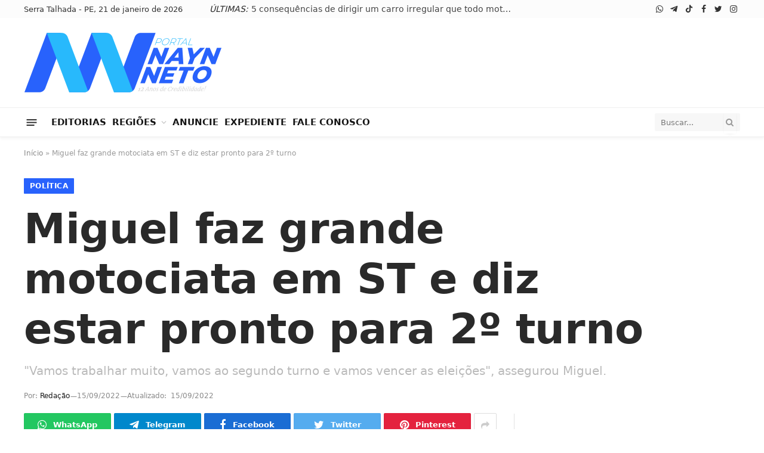

--- FILE ---
content_type: text/html; charset=UTF-8
request_url: https://www.naynneto.com.br/miguel-faz-grande-motociata-em-st-e-diz-estar-pronto-para-2o-turno/
body_size: 24882
content:
<!DOCTYPE html><html lang="pt-BR" class="s-light site-s-light"><head><script data-no-optimize="1">var litespeed_docref=sessionStorage.getItem("litespeed_docref");litespeed_docref&&(Object.defineProperty(document,"referrer",{get:function(){return litespeed_docref}}),sessionStorage.removeItem("litespeed_docref"));</script> <meta name="spr-verification" content="08aa1da838c9dec" /><meta charset="UTF-8" /><meta name="viewport" content="width=device-width, initial-scale=1" /><meta name='robots' content='index, follow, max-image-preview:large, max-snippet:-1, max-video-preview:-1' /><title>Miguel faz grande motociata em ST e diz estar pronto para 2º turno</title><meta name="description" content="O candidato a governador Miguel Coelho promoveu uma grande motociata na manhã desta quinta-feira (15), em Serra Talhada." /><link rel="canonical" href="https://www.naynneto.com.br/miguel-faz-grande-motociata-em-st-e-diz-estar-pronto-para-2o-turno/" /><meta property="og:locale" content="pt_BR" /><meta property="og:type" content="article" /><meta property="og:title" content="Miguel faz grande motociata em ST e diz estar pronto para 2º turno" /><meta property="og:description" content="O candidato a governador Miguel Coelho promoveu uma grande motociata na manhã desta quinta-feira (15), em Serra Talhada." /><meta property="og:url" content="https://www.naynneto.com.br/miguel-faz-grande-motociata-em-st-e-diz-estar-pronto-para-2o-turno/" /><meta property="og:site_name" content="Portal Nayn Neto" /><meta property="article:publisher" content="https://www.facebook.com/PortalNaynNeto/" /><meta property="article:published_time" content="2022-09-15T19:02:33+00:00" /><meta property="article:modified_time" content="2022-09-15T19:02:40+00:00" /><meta property="og:image" content="https://www.naynneto.com.br/wp-content/uploads/2022/09/WhatsApp-Image-2022-09-15-at-15.05.33.jpeg" /><meta property="og:image:width" content="1280" /><meta property="og:image:height" content="852" /><meta property="og:image:type" content="image/jpeg" /><meta name="author" content="Redação" /><meta name="twitter:card" content="summary_large_image" /><meta name="twitter:creator" content="@PortalNaynNeto" /><meta name="twitter:site" content="@PortalNaynNeto" /><meta name="twitter:label1" content="Escrito por" /><meta name="twitter:data1" content="Redação" /><meta name="twitter:label2" content="Est. tempo de leitura" /><meta name="twitter:data2" content="2 minutos" /> <script type="application/ld+json" class="yoast-schema-graph">{"@context":"https://schema.org","@graph":[{"@type":"NewsArticle","@id":"https://www.naynneto.com.br/miguel-faz-grande-motociata-em-st-e-diz-estar-pronto-para-2o-turno/#article","isPartOf":{"@id":"https://www.naynneto.com.br/miguel-faz-grande-motociata-em-st-e-diz-estar-pronto-para-2o-turno/"},"author":{"name":"Redação","@id":"https://www.naynneto.com.br/#/schema/person/54214398c33c3cacfa6311c1f5e99ffd"},"headline":"Miguel faz grande motociata em ST e diz estar pronto para 2º turno","datePublished":"2022-09-15T19:02:33+00:00","dateModified":"2022-09-15T19:02:40+00:00","mainEntityOfPage":{"@id":"https://www.naynneto.com.br/miguel-faz-grande-motociata-em-st-e-diz-estar-pronto-para-2o-turno/"},"wordCount":264,"commentCount":0,"publisher":{"@id":"https://www.naynneto.com.br/#organization"},"image":{"@id":"https://www.naynneto.com.br/miguel-faz-grande-motociata-em-st-e-diz-estar-pronto-para-2o-turno/#primaryimage"},"thumbnailUrl":"https://www.naynneto.com.br/wp-content/uploads/2022/09/WhatsApp-Image-2022-09-15-at-15.05.33.jpeg","keywords":["agenda política","Destaque","Eleições 2022","Miguel Coelho","motociata","Política","Serra Talhada","Sertão de Pernambuco"],"articleSection":["Política","Serra Talhada","Sertão do Pajeú"],"inLanguage":"pt-BR","potentialAction":[{"@type":"CommentAction","name":"Comment","target":["https://www.naynneto.com.br/miguel-faz-grande-motociata-em-st-e-diz-estar-pronto-para-2o-turno/#respond"]}]},{"@type":"WebPage","@id":"https://www.naynneto.com.br/miguel-faz-grande-motociata-em-st-e-diz-estar-pronto-para-2o-turno/","url":"https://www.naynneto.com.br/miguel-faz-grande-motociata-em-st-e-diz-estar-pronto-para-2o-turno/","name":"Miguel faz grande motociata em ST e diz estar pronto para 2º turno","isPartOf":{"@id":"https://www.naynneto.com.br/#website"},"primaryImageOfPage":{"@id":"https://www.naynneto.com.br/miguel-faz-grande-motociata-em-st-e-diz-estar-pronto-para-2o-turno/#primaryimage"},"image":{"@id":"https://www.naynneto.com.br/miguel-faz-grande-motociata-em-st-e-diz-estar-pronto-para-2o-turno/#primaryimage"},"thumbnailUrl":"https://www.naynneto.com.br/wp-content/uploads/2022/09/WhatsApp-Image-2022-09-15-at-15.05.33.jpeg","datePublished":"2022-09-15T19:02:33+00:00","dateModified":"2022-09-15T19:02:40+00:00","description":"O candidato a governador Miguel Coelho promoveu uma grande motociata na manhã desta quinta-feira (15), em Serra Talhada.","breadcrumb":{"@id":"https://www.naynneto.com.br/miguel-faz-grande-motociata-em-st-e-diz-estar-pronto-para-2o-turno/#breadcrumb"},"inLanguage":"pt-BR","potentialAction":[{"@type":"ReadAction","target":["https://www.naynneto.com.br/miguel-faz-grande-motociata-em-st-e-diz-estar-pronto-para-2o-turno/"]}]},{"@type":"ImageObject","inLanguage":"pt-BR","@id":"https://www.naynneto.com.br/miguel-faz-grande-motociata-em-st-e-diz-estar-pronto-para-2o-turno/#primaryimage","url":"https://www.naynneto.com.br/wp-content/uploads/2022/09/WhatsApp-Image-2022-09-15-at-15.05.33.jpeg","contentUrl":"https://www.naynneto.com.br/wp-content/uploads/2022/09/WhatsApp-Image-2022-09-15-at-15.05.33.jpeg","width":1280,"height":852,"caption":"Motociata de Miguel Coelho em Serra Talhada (Foto: Pipo Fontes)"},{"@type":"BreadcrumbList","@id":"https://www.naynneto.com.br/miguel-faz-grande-motociata-em-st-e-diz-estar-pronto-para-2o-turno/#breadcrumb","itemListElement":[{"@type":"ListItem","position":1,"name":"Início","item":"https://www.naynneto.com.br/"},{"@type":"ListItem","position":2,"name":"Miguel faz grande motociata em ST e diz estar pronto para 2º turno"}]},{"@type":"WebSite","@id":"https://www.naynneto.com.br/#website","url":"https://www.naynneto.com.br/","name":"Portal Nayn Neto","description":"Notícias, entretenimento, esportes e vídeos do sertão pernambucano","publisher":{"@id":"https://www.naynneto.com.br/#organization"},"alternateName":"Nayn Neto","potentialAction":[{"@type":"SearchAction","target":{"@type":"EntryPoint","urlTemplate":"https://www.naynneto.com.br/?s={search_term_string}"},"query-input":{"@type":"PropertyValueSpecification","valueRequired":true,"valueName":"search_term_string"}}],"inLanguage":"pt-BR"},{"@type":"Organization","@id":"https://www.naynneto.com.br/#organization","name":"Portal Nayn Neto","url":"https://www.naynneto.com.br/","logo":{"@type":"ImageObject","inLanguage":"pt-BR","@id":"https://www.naynneto.com.br/#/schema/logo/image/","url":"https://www.naynneto.com.br/wp-content/uploads/2022/06/logo-open-graph.jpg","contentUrl":"https://www.naynneto.com.br/wp-content/uploads/2022/06/logo-open-graph.jpg","width":1200,"height":630,"caption":"Portal Nayn Neto"},"image":{"@id":"https://www.naynneto.com.br/#/schema/logo/image/"},"sameAs":["https://www.facebook.com/PortalNaynNeto/","https://x.com/PortalNaynNeto"]},{"@type":"Person","@id":"https://www.naynneto.com.br/#/schema/person/54214398c33c3cacfa6311c1f5e99ffd","name":"Redação","image":{"@type":"ImageObject","inLanguage":"pt-BR","@id":"https://www.naynneto.com.br/#/schema/person/image/","url":"https://www.naynneto.com.br/wp-content/litespeed/avatar/2155b50267212f81a0108b07825122fd.jpg?ver=1768949685","contentUrl":"https://www.naynneto.com.br/wp-content/litespeed/avatar/2155b50267212f81a0108b07825122fd.jpg?ver=1768949685","caption":"Redação"},"sameAs":["http://www.naynneto.com.br"],"url":"https://www.naynneto.com.br/author/naynneto/"}]}</script> <link rel='dns-prefetch' href='//www.googletagmanager.com' /><link rel='dns-prefetch' href='//fonts.googleapis.com' /><link rel="alternate" type="application/rss+xml" title="Feed para Portal Nayn Neto &raquo;" href="https://www.naynneto.com.br/feed/" /><link rel="alternate" type="application/rss+xml" title="Feed de comentários para Portal Nayn Neto &raquo;" href="https://www.naynneto.com.br/comments/feed/" /><link rel="alternate" type="application/rss+xml" title="Feed de comentários para Portal Nayn Neto &raquo; Miguel faz grande motociata em ST e diz estar pronto para 2º turno" href="https://www.naynneto.com.br/miguel-faz-grande-motociata-em-st-e-diz-estar-pronto-para-2o-turno/feed/" /><link rel="alternate" title="oEmbed (JSON)" type="application/json+oembed" href="https://www.naynneto.com.br/wp-json/oembed/1.0/embed?url=https%3A%2F%2Fwww.naynneto.com.br%2Fmiguel-faz-grande-motociata-em-st-e-diz-estar-pronto-para-2o-turno%2F" /><link rel="alternate" title="oEmbed (XML)" type="text/xml+oembed" href="https://www.naynneto.com.br/wp-json/oembed/1.0/embed?url=https%3A%2F%2Fwww.naynneto.com.br%2Fmiguel-faz-grande-motociata-em-st-e-diz-estar-pronto-para-2o-turno%2F&#038;format=xml" /><link data-optimized="2" rel="stylesheet" href="https://www.naynneto.com.br/wp-content/litespeed/css/a77acf07d7c1c8361a1f4d9ab8cb0324.css?ver=0fcd9" /> <script type="litespeed/javascript" data-src="https://www.naynneto.com.br/wp-includes/js/jquery/jquery.min.js" id="jquery-core-js"></script> 
 <script type="litespeed/javascript" data-src="https://www.googletagmanager.com/gtag/js?id=G-CD7XYXWZM8" id="google_gtagjs-js"></script> <script id="google_gtagjs-js-after" type="litespeed/javascript">window.dataLayer=window.dataLayer||[];function gtag(){dataLayer.push(arguments)}
gtag("set","linker",{"domains":["www.naynneto.com.br"]});gtag("js",new Date());gtag("set","developer_id.dZTNiMT",!0);gtag("config","G-CD7XYXWZM8")</script> <link rel="https://api.w.org/" href="https://www.naynneto.com.br/wp-json/" /><link rel="alternate" title="JSON" type="application/json" href="https://www.naynneto.com.br/wp-json/wp/v2/posts/252488" /><link rel="EditURI" type="application/rsd+xml" title="RSD" href="https://www.naynneto.com.br/xmlrpc.php?rsd" /><link rel='shortlink' href='https://www.naynneto.com.br/?p=252488' /><meta name="generator" content="Site Kit by Google 1.168.0" /><meta name="generator" content="Elementor 3.33.6; features: additional_custom_breakpoints; settings: css_print_method-external, google_font-enabled, font_display-auto">
 <script type="litespeed/javascript">(function(w,d,s,l,i){w[l]=w[l]||[];w[l].push({'gtm.start':new Date().getTime(),event:'gtm.js'});var f=d.getElementsByTagName(s)[0],j=d.createElement(s),dl=l!='dataLayer'?'&l='+l:'';j.async=!0;j.src='https://www.googletagmanager.com/gtm.js?id='+i+dl;f.parentNode.insertBefore(j,f)})(window,document,'script','dataLayer','GTM-KM2HDR5')</script> <link rel="icon" href="https://www.naynneto.com.br/wp-content/uploads/2022/06/cropped-icon-nn-150x150.png" sizes="32x32" /><link rel="icon" href="https://www.naynneto.com.br/wp-content/uploads/2022/06/cropped-icon-nn-300x300.png" sizes="192x192" /><link rel="apple-touch-icon" href="https://www.naynneto.com.br/wp-content/uploads/2022/06/cropped-icon-nn-300x300.png" /><meta name="msapplication-TileImage" content="https://www.naynneto.com.br/wp-content/uploads/2022/06/cropped-icon-nn-300x300.png" /></head><body class="wp-singular post-template-default single single-post postid-252488 single-format-standard wp-theme-pnn right-sidebar post-layout-large post-cat-13 has-lb has-lb-sm has-sb-sep layout-normal elementor-default elementor-kit-238780">
<noscript>
<iframe data-lazyloaded="1" src="about:blank" data-litespeed-src="https://www.googletagmanager.com/ns.html?id=GTM-KM2HDR5" height="0" width="0" style="display:none;visibility:hidden"></iframe>
</noscript><div class="main-wrap"><div class="off-canvas-backdrop"></div><div class="mobile-menu-container off-canvas hide-widgets-sm" id="off-canvas"><div class="off-canvas-head">
<a href="#" class="close"><i class="tsi tsi-times"></i></a><div class="ts-logo">
<img data-lazyloaded="1" src="[data-uri]" class="logo-mobile logo-image logo-image-dark" data-src="https://www.naynneto.com.br/wp-content/uploads/2022/06/logo.4.0.webp" width="167" height="50" alt="Portal Nayn Neto"/><img data-lazyloaded="1" src="[data-uri]" class="logo-mobile logo-image" data-src="https://www.naynneto.com.br/wp-content/uploads/2022/06/logo.4.0.webp" width="167" height="50" alt="Portal Nayn Neto"/></div></div><div class="off-canvas-content"><ul id="menu-main-menu" class="mobile-menu"><li id="menu-item-240137" class="menu-item menu-item-type-custom menu-item-object-custom menu-item-240137"><a href="#">EDITORIAS</a></li><li id="menu-item-239040" class="menu-item menu-item-type-custom menu-item-object-custom menu-item-has-children menu-item-239040"><a href="#">REGIÕES</a><ul class="sub-menu"><li id="menu-item-239041" class="menu-item menu-item-type-taxonomy menu-item-object-category menu-item-has-children menu-item-239041"><a href="https://www.naynneto.com.br/categoria/agreste-central/">Agreste Central</a><ul class="sub-menu"><li id="menu-item-239042" class="menu-item menu-item-type-taxonomy menu-item-object-category menu-item-239042"><a href="https://www.naynneto.com.br/categoria/agreste-central/agrestina/">Agrestina</a></li><li id="menu-item-239043" class="menu-item menu-item-type-taxonomy menu-item-object-category menu-item-239043"><a href="https://www.naynneto.com.br/categoria/agreste-central/alagoinha/">Alagoinha</a></li><li id="menu-item-239044" class="menu-item menu-item-type-taxonomy menu-item-object-category menu-item-239044"><a href="https://www.naynneto.com.br/categoria/agreste-central/altinho/">Altinho</a></li><li id="menu-item-239057" class="menu-item menu-item-type-taxonomy menu-item-object-category menu-item-239057"><a href="https://www.naynneto.com.br/categoria/agreste-central/barra-de-guabiraba/">Barra de Guabiraba</a></li><li id="menu-item-239058" class="menu-item menu-item-type-taxonomy menu-item-object-category menu-item-239058"><a href="https://www.naynneto.com.br/categoria/agreste-central/belo-jardim/">Belo Jardim</a></li><li id="menu-item-239059" class="menu-item menu-item-type-taxonomy menu-item-object-category menu-item-239059"><a href="https://www.naynneto.com.br/categoria/agreste-central/bezerros/">Bezerros</a></li><li id="menu-item-239060" class="menu-item menu-item-type-taxonomy menu-item-object-category menu-item-239060"><a href="https://www.naynneto.com.br/categoria/agreste-central/bonito/">Bonito</a></li><li id="menu-item-239061" class="menu-item menu-item-type-taxonomy menu-item-object-category menu-item-239061"><a href="https://www.naynneto.com.br/categoria/agreste-central/brejo-da-madre-de-deus/">Brejo da Madre de Deus</a></li><li id="menu-item-239062" class="menu-item menu-item-type-taxonomy menu-item-object-category menu-item-239062"><a href="https://www.naynneto.com.br/categoria/agreste-central/cachoeirinha/">Cachoeirinha</a></li><li id="menu-item-239063" class="menu-item menu-item-type-taxonomy menu-item-object-category menu-item-239063"><a href="https://www.naynneto.com.br/categoria/agreste-central/camocim-de-sao-felix/">Camocim de São Felix</a></li><li id="menu-item-239110" class="menu-item menu-item-type-taxonomy menu-item-object-category menu-item-239110"><a href="https://www.naynneto.com.br/categoria/agreste-central/caruaru/">Caruaru</a></li><li id="menu-item-239111" class="menu-item menu-item-type-taxonomy menu-item-object-category menu-item-239111"><a href="https://www.naynneto.com.br/categoria/agreste-central/cupira/">Cupira</a></li><li id="menu-item-239112" class="menu-item menu-item-type-taxonomy menu-item-object-category menu-item-239112"><a href="https://www.naynneto.com.br/categoria/agreste-central/gravata/">Gravatá</a></li><li id="menu-item-239113" class="menu-item menu-item-type-taxonomy menu-item-object-category menu-item-239113"><a href="https://www.naynneto.com.br/categoria/agreste-central/ibirajuba/">Ibirajuba</a></li><li id="menu-item-239172" class="menu-item menu-item-type-taxonomy menu-item-object-category menu-item-239172"><a href="https://www.naynneto.com.br/categoria/agreste-central/jatauba/">Jatáuba</a></li><li id="menu-item-239173" class="menu-item menu-item-type-taxonomy menu-item-object-category menu-item-239173"><a href="https://www.naynneto.com.br/categoria/agreste-central/lagoa-dos-gatos/">Lagoa dos Gatos</a></li><li id="menu-item-239174" class="menu-item menu-item-type-taxonomy menu-item-object-category menu-item-239174"><a href="https://www.naynneto.com.br/categoria/agreste-central/panelas/">Panelas</a></li><li id="menu-item-239200" class="menu-item menu-item-type-taxonomy menu-item-object-category menu-item-239200"><a href="https://www.naynneto.com.br/categoria/agreste-central/pesqueira/">Pesqueira</a></li><li id="menu-item-239201" class="menu-item menu-item-type-taxonomy menu-item-object-category menu-item-239201"><a href="https://www.naynneto.com.br/categoria/agreste-central/pocao/">Poção</a></li><li id="menu-item-239202" class="menu-item menu-item-type-taxonomy menu-item-object-category menu-item-239202"><a href="https://www.naynneto.com.br/categoria/agreste-central/riacho-das-almas/">Riacho das Almas</a></li><li id="menu-item-239203" class="menu-item menu-item-type-taxonomy menu-item-object-category menu-item-239203"><a href="https://www.naynneto.com.br/categoria/agreste-central/saire/">Sairé</a></li><li id="menu-item-239204" class="menu-item menu-item-type-taxonomy menu-item-object-category menu-item-239204"><a href="https://www.naynneto.com.br/categoria/agreste-central/sanharo/">Sanharó</a></li><li id="menu-item-239205" class="menu-item menu-item-type-taxonomy menu-item-object-category menu-item-239205"><a href="https://www.naynneto.com.br/categoria/agreste-central/sao-bento-do-una/">São Bento do Una</a></li><li id="menu-item-239206" class="menu-item menu-item-type-taxonomy menu-item-object-category menu-item-239206"><a href="https://www.naynneto.com.br/categoria/agreste-central/sao-caitano/">São Caitano</a></li><li id="menu-item-239207" class="menu-item menu-item-type-taxonomy menu-item-object-category menu-item-239207"><a href="https://www.naynneto.com.br/categoria/agreste-central/sao-joaquim-do-monte/">São Joaquim do Monte</a></li><li id="menu-item-239247" class="menu-item menu-item-type-taxonomy menu-item-object-category menu-item-239247"><a href="https://www.naynneto.com.br/categoria/agreste-central/tacaimbo/">Tacaimbó</a></li></ul></li><li id="menu-item-239064" class="menu-item menu-item-type-taxonomy menu-item-object-category menu-item-has-children menu-item-239064"><a href="https://www.naynneto.com.br/categoria/agreste-meridional/">Agreste Meridional</a><ul class="sub-menu"><li id="menu-item-239065" class="menu-item menu-item-type-taxonomy menu-item-object-category menu-item-239065"><a href="https://www.naynneto.com.br/categoria/agreste-meridional/aguas-belas/">Águas Belas</a></li><li id="menu-item-239066" class="menu-item menu-item-type-taxonomy menu-item-object-category menu-item-239066"><a href="https://www.naynneto.com.br/categoria/agreste-meridional/angelim/">Angelim</a></li><li id="menu-item-239067" class="menu-item menu-item-type-taxonomy menu-item-object-category menu-item-239067"><a href="https://www.naynneto.com.br/categoria/agreste-meridional/bom-conselho/">Bom Conselho</a></li><li id="menu-item-239068" class="menu-item menu-item-type-taxonomy menu-item-object-category menu-item-239068"><a href="https://www.naynneto.com.br/categoria/agreste-meridional/brejao/">Brejão</a></li><li id="menu-item-239069" class="menu-item menu-item-type-taxonomy menu-item-object-category menu-item-239069"><a href="https://www.naynneto.com.br/categoria/agreste-meridional/buique/">Buíque</a></li><li id="menu-item-239070" class="menu-item menu-item-type-taxonomy menu-item-object-category menu-item-239070"><a href="https://www.naynneto.com.br/categoria/agreste-meridional/caetes/">Caetés</a></li><li id="menu-item-239071" class="menu-item menu-item-type-taxonomy menu-item-object-category menu-item-239071"><a href="https://www.naynneto.com.br/categoria/agreste-meridional/calcado/">Calçado</a></li><li id="menu-item-239077" class="menu-item menu-item-type-taxonomy menu-item-object-category menu-item-239077"><a href="https://www.naynneto.com.br/categoria/agreste-meridional/canhotinho/">Canhotinho</a></li><li id="menu-item-239078" class="menu-item menu-item-type-taxonomy menu-item-object-category menu-item-239078"><a href="https://www.naynneto.com.br/categoria/agreste-meridional/capoeiras/">Capoeiras</a></li><li id="menu-item-239124" class="menu-item menu-item-type-taxonomy menu-item-object-category menu-item-239124"><a href="https://www.naynneto.com.br/categoria/agreste-meridional/correntes/">Correntes</a></li><li id="menu-item-239125" class="menu-item menu-item-type-taxonomy menu-item-object-category menu-item-239125"><a href="https://www.naynneto.com.br/categoria/agreste-meridional/garanhuns/">Garanhuns</a></li><li id="menu-item-239126" class="menu-item menu-item-type-taxonomy menu-item-object-category menu-item-239126"><a href="https://www.naynneto.com.br/categoria/agreste-meridional/iati/">Iati</a></li><li id="menu-item-239164" class="menu-item menu-item-type-taxonomy menu-item-object-category menu-item-239164"><a href="https://www.naynneto.com.br/categoria/agreste-meridional/itaiba/">Itaíba</a></li><li id="menu-item-239165" class="menu-item menu-item-type-taxonomy menu-item-object-category menu-item-239165"><a href="https://www.naynneto.com.br/categoria/agreste-meridional/jucati/">Jucatí</a></li><li id="menu-item-239166" class="menu-item menu-item-type-taxonomy menu-item-object-category menu-item-239166"><a href="https://www.naynneto.com.br/categoria/agreste-meridional/jupi/">Jupi</a></li><li id="menu-item-239167" class="menu-item menu-item-type-taxonomy menu-item-object-category menu-item-239167"><a href="https://www.naynneto.com.br/categoria/agreste-meridional/jurema/">Jurema</a></li><li id="menu-item-239168" class="menu-item menu-item-type-taxonomy menu-item-object-category menu-item-239168"><a href="https://www.naynneto.com.br/categoria/agreste-meridional/lagoa-do-ouro/">Lagoa do Ouro</a></li><li id="menu-item-239169" class="menu-item menu-item-type-taxonomy menu-item-object-category menu-item-239169"><a href="https://www.naynneto.com.br/categoria/agreste-meridional/lajedo/">Lajedo</a></li><li id="menu-item-239170" class="menu-item menu-item-type-taxonomy menu-item-object-category menu-item-239170"><a href="https://www.naynneto.com.br/categoria/agreste-meridional/palmeirina/">Palmeirina</a></li><li id="menu-item-239171" class="menu-item menu-item-type-taxonomy menu-item-object-category menu-item-239171"><a href="https://www.naynneto.com.br/categoria/agreste-meridional/paranatama/">Paranatama</a></li><li id="menu-item-239197" class="menu-item menu-item-type-taxonomy menu-item-object-category menu-item-239197"><a href="https://www.naynneto.com.br/categoria/agreste-meridional/pedra/">Pedra</a></li><li id="menu-item-239198" class="menu-item menu-item-type-taxonomy menu-item-object-category menu-item-239198"><a href="https://www.naynneto.com.br/categoria/agreste-meridional/saloa/">Saloá</a></li><li id="menu-item-239199" class="menu-item menu-item-type-taxonomy menu-item-object-category menu-item-239199"><a href="https://www.naynneto.com.br/categoria/agreste-meridional/sao-joao/">São João</a></li><li id="menu-item-239248" class="menu-item menu-item-type-taxonomy menu-item-object-category menu-item-239248"><a href="https://www.naynneto.com.br/categoria/agreste-meridional/terezinha/">Terezinha</a></li><li id="menu-item-239249" class="menu-item menu-item-type-taxonomy menu-item-object-category menu-item-239249"><a href="https://www.naynneto.com.br/categoria/agreste-meridional/tupanatinga/">Tupanatinga</a></li><li id="menu-item-239250" class="menu-item menu-item-type-taxonomy menu-item-object-category menu-item-239250"><a href="https://www.naynneto.com.br/categoria/agreste-meridional/venturosa/">Venturosa</a></li></ul></li><li id="menu-item-239079" class="menu-item menu-item-type-taxonomy menu-item-object-category menu-item-has-children menu-item-239079"><a href="https://www.naynneto.com.br/categoria/agreste-setentrional/">Agreste Setentrional</a><ul class="sub-menu"><li id="menu-item-239080" class="menu-item menu-item-type-taxonomy menu-item-object-category menu-item-239080"><a href="https://www.naynneto.com.br/categoria/agreste-setentrional/bom-jardim/">Bom Jardim</a></li><li id="menu-item-239114" class="menu-item menu-item-type-taxonomy menu-item-object-category menu-item-239114"><a href="https://www.naynneto.com.br/categoria/agreste-setentrional/casinhas/">Casinhas</a></li><li id="menu-item-239115" class="menu-item menu-item-type-taxonomy menu-item-object-category menu-item-239115"><a href="https://www.naynneto.com.br/categoria/agreste-setentrional/cumaru/">Cumaru</a></li><li id="menu-item-239116" class="menu-item menu-item-type-taxonomy menu-item-object-category menu-item-239116"><a href="https://www.naynneto.com.br/categoria/agreste-setentrional/feira-nova/">Feira Nova</a></li><li id="menu-item-239117" class="menu-item menu-item-type-taxonomy menu-item-object-category menu-item-239117"><a href="https://www.naynneto.com.br/categoria/agreste-setentrional/frei-miguelinho/">Frei Miguelinho</a></li><li id="menu-item-239175" class="menu-item menu-item-type-taxonomy menu-item-object-category menu-item-239175"><a href="https://www.naynneto.com.br/categoria/agreste-setentrional/joao-alfredo/">João Alfredo</a></li><li id="menu-item-239176" class="menu-item menu-item-type-taxonomy menu-item-object-category menu-item-239176"><a href="https://www.naynneto.com.br/categoria/agreste-setentrional/limoeiro/">Limoeiro</a></li><li id="menu-item-239177" class="menu-item menu-item-type-taxonomy menu-item-object-category menu-item-239177"><a href="https://www.naynneto.com.br/categoria/agreste-setentrional/machados/">Machados</a></li><li id="menu-item-239178" class="menu-item menu-item-type-taxonomy menu-item-object-category menu-item-239178"><a href="https://www.naynneto.com.br/categoria/agreste-setentrional/orobo/">Orobó</a></li><li id="menu-item-239188" class="menu-item menu-item-type-taxonomy menu-item-object-category menu-item-239188"><a href="https://www.naynneto.com.br/categoria/agreste-setentrional/passira/">Passira</a></li><li id="menu-item-239189" class="menu-item menu-item-type-taxonomy menu-item-object-category menu-item-239189"><a href="https://www.naynneto.com.br/categoria/agreste-setentrional/salgadinho/">Salgadinho</a></li><li id="menu-item-239190" class="menu-item menu-item-type-taxonomy menu-item-object-category menu-item-239190"><a href="https://www.naynneto.com.br/categoria/agreste-setentrional/santa-cruz-do-capibaribe/">Santa Cruz do Capibaribe</a></li><li id="menu-item-239191" class="menu-item menu-item-type-taxonomy menu-item-object-category menu-item-239191"><a href="https://www.naynneto.com.br/categoria/agreste-setentrional/santa-maria-do-cambuca/">Santa Maria do Cambucá</a></li><li id="menu-item-239192" class="menu-item menu-item-type-taxonomy menu-item-object-category menu-item-239192"><a href="https://www.naynneto.com.br/categoria/agreste-setentrional/sao-vicente-ferrer/">São Vicente Férrer</a></li><li id="menu-item-239242" class="menu-item menu-item-type-taxonomy menu-item-object-category menu-item-239242"><a href="https://www.naynneto.com.br/categoria/agreste-setentrional/surubim/">Surubim</a></li><li id="menu-item-239243" class="menu-item menu-item-type-taxonomy menu-item-object-category menu-item-239243"><a href="https://www.naynneto.com.br/categoria/agreste-setentrional/taquaritinga-do-norte/">Taquaritinga do Norte</a></li><li id="menu-item-239244" class="menu-item menu-item-type-taxonomy menu-item-object-category menu-item-239244"><a href="https://www.naynneto.com.br/categoria/agreste-setentrional/toritama/">Toritama</a></li><li id="menu-item-239245" class="menu-item menu-item-type-taxonomy menu-item-object-category menu-item-239245"><a href="https://www.naynneto.com.br/categoria/agreste-setentrional/vertente-do-lerio/">Vertente do Lério</a></li><li id="menu-item-239246" class="menu-item menu-item-type-taxonomy menu-item-object-category menu-item-239246"><a href="https://www.naynneto.com.br/categoria/agreste-setentrional/vertentes/">Vertentes</a></li></ul></li><li id="menu-item-239138" class="menu-item menu-item-type-taxonomy menu-item-object-category menu-item-has-children menu-item-239138"><a href="https://www.naynneto.com.br/categoria/mata-norte/">Mata Norte</a><ul class="sub-menu"><li id="menu-item-239095" class="menu-item menu-item-type-taxonomy menu-item-object-category menu-item-239095"><a href="https://www.naynneto.com.br/categoria/mata-norte/alianca/">Aliança</a></li><li id="menu-item-239096" class="menu-item menu-item-type-taxonomy menu-item-object-category menu-item-239096"><a href="https://www.naynneto.com.br/categoria/mata-norte/buenos-aires/">Buenos Aires</a></li><li id="menu-item-239097" class="menu-item menu-item-type-taxonomy menu-item-object-category menu-item-239097"><a href="https://www.naynneto.com.br/categoria/mata-norte/camutanga/">Camutanga</a></li><li id="menu-item-239105" class="menu-item menu-item-type-taxonomy menu-item-object-category menu-item-239105"><a href="https://www.naynneto.com.br/categoria/mata-norte/carpina/">Carpina</a></li><li id="menu-item-239106" class="menu-item menu-item-type-taxonomy menu-item-object-category menu-item-239106"><a href="https://www.naynneto.com.br/categoria/mata-norte/cha-de-alegria/">Chã de Alegria</a></li><li id="menu-item-239107" class="menu-item menu-item-type-taxonomy menu-item-object-category menu-item-239107"><a href="https://www.naynneto.com.br/categoria/mata-norte/condado/">Condado</a></li><li id="menu-item-239108" class="menu-item menu-item-type-taxonomy menu-item-object-category menu-item-239108"><a href="https://www.naynneto.com.br/categoria/mata-norte/ferreiros/">Ferreiros</a></li><li id="menu-item-239109" class="menu-item menu-item-type-taxonomy menu-item-object-category menu-item-239109"><a href="https://www.naynneto.com.br/categoria/mata-norte/gloria-do-goita/">Glória do Goitá</a></li><li id="menu-item-239139" class="menu-item menu-item-type-taxonomy menu-item-object-category menu-item-239139"><a href="https://www.naynneto.com.br/categoria/mata-norte/itambe/">Itambé</a></li><li id="menu-item-239140" class="menu-item menu-item-type-taxonomy menu-item-object-category menu-item-239140"><a href="https://www.naynneto.com.br/categoria/mata-norte/itaquitinga/">Itaquitinga</a></li><li id="menu-item-239142" class="menu-item menu-item-type-taxonomy menu-item-object-category menu-item-239142"><a href="https://www.naynneto.com.br/categoria/mata-norte/lagoa-do-carro/">Lagoa do Carro</a></li><li id="menu-item-239141" class="menu-item menu-item-type-taxonomy menu-item-object-category menu-item-239141"><a href="https://www.naynneto.com.br/categoria/mata-norte/lagoa-de-itaenga/">Lagoa de Itaenga</a></li><li id="menu-item-239143" class="menu-item menu-item-type-taxonomy menu-item-object-category menu-item-239143"><a href="https://www.naynneto.com.br/categoria/mata-norte/macaparana/">Macaparana</a></li><li id="menu-item-239144" class="menu-item menu-item-type-taxonomy menu-item-object-category menu-item-239144"><a href="https://www.naynneto.com.br/categoria/mata-norte/nazare-da-mata/">Nazaré da Mata</a></li><li id="menu-item-239193" class="menu-item menu-item-type-taxonomy menu-item-object-category menu-item-239193"><a href="https://www.naynneto.com.br/categoria/mata-norte/paudalho/">Paudalho</a></li><li id="menu-item-239253" class="menu-item menu-item-type-taxonomy menu-item-object-category menu-item-239253"><a href="https://www.naynneto.com.br/categoria/mata-norte/timbauba/">Timbaúba</a></li><li id="menu-item-239254" class="menu-item menu-item-type-taxonomy menu-item-object-category menu-item-239254"><a href="https://www.naynneto.com.br/categoria/mata-norte/tracunhaem/">Tracunhaém</a></li><li id="menu-item-239255" class="menu-item menu-item-type-taxonomy menu-item-object-category menu-item-239255"><a href="https://www.naynneto.com.br/categoria/mata-norte/vicencia/">Vicência</a></li></ul></li><li id="menu-item-239145" class="menu-item menu-item-type-taxonomy menu-item-object-category menu-item-has-children menu-item-239145"><a href="https://www.naynneto.com.br/categoria/mata-sul/">Mata Sul</a><ul class="sub-menu"><li id="menu-item-239091" class="menu-item menu-item-type-taxonomy menu-item-object-category menu-item-239091"><a href="https://www.naynneto.com.br/categoria/mata-sul/agua-preta/">Água Preta</a></li><li id="menu-item-239092" class="menu-item menu-item-type-taxonomy menu-item-object-category menu-item-239092"><a href="https://www.naynneto.com.br/categoria/mata-sul/amaraji/">Amaraji</a></li><li id="menu-item-239093" class="menu-item menu-item-type-taxonomy menu-item-object-category menu-item-239093"><a href="https://www.naynneto.com.br/categoria/mata-sul/barreiros/">Barreiros</a></li><li id="menu-item-239094" class="menu-item menu-item-type-taxonomy menu-item-object-category menu-item-239094"><a href="https://www.naynneto.com.br/categoria/mata-sul/belem-de-maria/">Belém de Maria</a></li><li id="menu-item-239118" class="menu-item menu-item-type-taxonomy menu-item-object-category menu-item-239118"><a href="https://www.naynneto.com.br/categoria/mata-sul/catende/">Catende</a></li><li id="menu-item-239119" class="menu-item menu-item-type-taxonomy menu-item-object-category menu-item-239119"><a href="https://www.naynneto.com.br/categoria/mata-sul/cha-grande/">Chã Grande</a></li><li id="menu-item-239120" class="menu-item menu-item-type-taxonomy menu-item-object-category menu-item-239120"><a href="https://www.naynneto.com.br/categoria/mata-sul/cortes/">Cortes</a></li><li id="menu-item-239121" class="menu-item menu-item-type-taxonomy menu-item-object-category menu-item-239121"><a href="https://www.naynneto.com.br/categoria/mata-sul/escada/">Escada</a></li><li id="menu-item-239122" class="menu-item menu-item-type-taxonomy menu-item-object-category menu-item-239122"><a href="https://www.naynneto.com.br/categoria/mata-sul/gameleira/">Gameleira</a></li><li id="menu-item-239146" class="menu-item menu-item-type-taxonomy menu-item-object-category menu-item-239146"><a href="https://www.naynneto.com.br/categoria/mata-sul/jaqueira/">Jaqueira</a></li><li id="menu-item-239147" class="menu-item menu-item-type-taxonomy menu-item-object-category menu-item-239147"><a href="https://www.naynneto.com.br/categoria/mata-sul/joaquim-nabuco/">Joaquim Nabuco</a></li><li id="menu-item-239148" class="menu-item menu-item-type-taxonomy menu-item-object-category menu-item-239148"><a href="https://www.naynneto.com.br/categoria/mata-sul/maraial/">Maraial</a></li><li id="menu-item-239149" class="menu-item menu-item-type-taxonomy menu-item-object-category menu-item-239149"><a href="https://www.naynneto.com.br/categoria/mata-sul/palmares/">Palmares</a></li><li id="menu-item-239209" class="menu-item menu-item-type-taxonomy menu-item-object-category menu-item-239209"><a href="https://www.naynneto.com.br/categoria/mata-sul/pombos/">Pombos</a></li><li id="menu-item-239210" class="menu-item menu-item-type-taxonomy menu-item-object-category menu-item-239210"><a href="https://www.naynneto.com.br/categoria/mata-sul/primavera/">Primavera</a></li><li id="menu-item-239211" class="menu-item menu-item-type-taxonomy menu-item-object-category menu-item-239211"><a href="https://www.naynneto.com.br/categoria/mata-sul/quipapa/">Quipapá</a></li><li id="menu-item-239212" class="menu-item menu-item-type-taxonomy menu-item-object-category menu-item-239212"><a href="https://www.naynneto.com.br/categoria/mata-sul/ribeirao/">Ribeirão</a></li><li id="menu-item-239213" class="menu-item menu-item-type-taxonomy menu-item-object-category menu-item-239213"><a href="https://www.naynneto.com.br/categoria/mata-sul/rio-formoso/">Rio Formoso</a></li><li id="menu-item-239214" class="menu-item menu-item-type-taxonomy menu-item-object-category menu-item-239214"><a href="https://www.naynneto.com.br/categoria/mata-sul/sao-benedito-do-sul/">São Benedito do Sul</a></li><li id="menu-item-239235" class="menu-item menu-item-type-taxonomy menu-item-object-category menu-item-239235"><a href="https://www.naynneto.com.br/categoria/mata-sul/sirinhaem/">Sirinhaém</a></li><li id="menu-item-239215" class="menu-item menu-item-type-taxonomy menu-item-object-category menu-item-239215"><a href="https://www.naynneto.com.br/categoria/mata-sul/sao-jose-da-coroa-grande/">São José da Coroa Grande</a></li><li id="menu-item-239236" class="menu-item menu-item-type-taxonomy menu-item-object-category menu-item-239236"><a href="https://www.naynneto.com.br/categoria/mata-sul/tamandare/">Tamandaré</a></li><li id="menu-item-239240" class="menu-item menu-item-type-taxonomy menu-item-object-category menu-item-239240"><a href="https://www.naynneto.com.br/categoria/mata-sul/vitoria-de-santo-antao/">Vitória de Santo Antão</a></li><li id="menu-item-239241" class="menu-item menu-item-type-taxonomy menu-item-object-category menu-item-239241"><a href="https://www.naynneto.com.br/categoria/mata-sul/xexeu/">Xexéu</a></li></ul></li><li id="menu-item-239150" class="menu-item menu-item-type-taxonomy menu-item-object-category menu-item-has-children menu-item-239150"><a href="https://www.naynneto.com.br/categoria/metropolitana/">Metropolitana</a><ul class="sub-menu"><li id="menu-item-239081" class="menu-item menu-item-type-taxonomy menu-item-object-category menu-item-239081"><a href="https://www.naynneto.com.br/categoria/metropolitana/abreu-e-lima/">Abreu e Lima</a></li><li id="menu-item-239082" class="menu-item menu-item-type-taxonomy menu-item-object-category menu-item-239082"><a href="https://www.naynneto.com.br/categoria/metropolitana/aracoiaba/">Araçoiaba</a></li><li id="menu-item-239083" class="menu-item menu-item-type-taxonomy menu-item-object-category menu-item-239083"><a href="https://www.naynneto.com.br/categoria/metropolitana/cabo-de-santo-agostinho/">Cabo de Santo Agostinho</a></li><li id="menu-item-239084" class="menu-item menu-item-type-taxonomy menu-item-object-category menu-item-239084"><a href="https://www.naynneto.com.br/categoria/metropolitana/camaragibe/">Camaragibe</a></li><li id="menu-item-239133" class="menu-item menu-item-type-taxonomy menu-item-object-category menu-item-239133"><a href="https://www.naynneto.com.br/categoria/metropolitana/fernando-noronha/">Fernando Noronha</a></li><li id="menu-item-239134" class="menu-item menu-item-type-taxonomy menu-item-object-category menu-item-239134"><a href="https://www.naynneto.com.br/categoria/metropolitana/goiana/">Goiana</a></li><li id="menu-item-239135" class="menu-item menu-item-type-taxonomy menu-item-object-category menu-item-239135"><a href="https://www.naynneto.com.br/categoria/metropolitana/igarassu/">Igarassu</a></li><li id="menu-item-239151" class="menu-item menu-item-type-taxonomy menu-item-object-category menu-item-239151"><a href="https://www.naynneto.com.br/categoria/metropolitana/ipojuca/">Ipojuca</a></li><li id="menu-item-239152" class="menu-item menu-item-type-taxonomy menu-item-object-category menu-item-239152"><a href="https://www.naynneto.com.br/categoria/metropolitana/itamaraca/">Itamaracá</a></li><li id="menu-item-239153" class="menu-item menu-item-type-taxonomy menu-item-object-category menu-item-239153"><a href="https://www.naynneto.com.br/categoria/metropolitana/itapissuma/">Itapissuma</a></li><li id="menu-item-239154" class="menu-item menu-item-type-taxonomy menu-item-object-category menu-item-239154"><a href="https://www.naynneto.com.br/categoria/metropolitana/jaboatao-dos-guararapes/">Jaboatão dos Guararapes</a></li><li id="menu-item-239155" class="menu-item menu-item-type-taxonomy menu-item-object-category menu-item-239155"><a href="https://www.naynneto.com.br/categoria/metropolitana/moreno/">Moreno</a></li><li id="menu-item-239156" class="menu-item menu-item-type-taxonomy menu-item-object-category menu-item-239156"><a href="https://www.naynneto.com.br/categoria/metropolitana/olinda/">Olinda</a></li><li id="menu-item-239194" class="menu-item menu-item-type-taxonomy menu-item-object-category menu-item-239194"><a href="https://www.naynneto.com.br/categoria/metropolitana/paulista/">Paulista</a></li><li id="menu-item-239195" class="menu-item menu-item-type-taxonomy menu-item-object-category menu-item-239195"><a href="https://www.naynneto.com.br/categoria/metropolitana/recife/">Recife</a></li><li id="menu-item-239196" class="menu-item menu-item-type-taxonomy menu-item-object-category menu-item-239196"><a href="https://www.naynneto.com.br/categoria/metropolitana/sao-lourenco-da-mata/">São Lourenço da Mata</a></li></ul></li><li id="menu-item-239183" class="menu-item menu-item-type-taxonomy menu-item-object-category menu-item-has-children menu-item-239183"><a href="https://www.naynneto.com.br/categoria/sertao-central/">Sertão Central</a><ul class="sub-menu"><li id="menu-item-239123" class="menu-item menu-item-type-taxonomy menu-item-object-category menu-item-239123"><a href="https://www.naynneto.com.br/categoria/sertao-central/cedro/">Cedro</a></li><li id="menu-item-239182" class="menu-item menu-item-type-taxonomy menu-item-object-category menu-item-239182"><a href="https://www.naynneto.com.br/categoria/sertao-central/mirandiba/">Mirandiba</a></li><li id="menu-item-239184" class="menu-item menu-item-type-taxonomy menu-item-object-category menu-item-239184"><a href="https://www.naynneto.com.br/categoria/sertao-central/parnamirim/">Parnamirim</a></li><li id="menu-item-239185" class="menu-item menu-item-type-taxonomy menu-item-object-category menu-item-239185"><a href="https://www.naynneto.com.br/categoria/sertao-central/salgueiro/">Salgueiro</a></li><li id="menu-item-239186" class="menu-item menu-item-type-taxonomy menu-item-object-category menu-item-239186"><a href="https://www.naynneto.com.br/categoria/sertao-central/sao-jose-do-belmonte/">São José do Belmonte</a></li><li id="menu-item-239187" class="menu-item menu-item-type-taxonomy menu-item-object-category menu-item-239187"><a href="https://www.naynneto.com.br/categoria/sertao-central/serrita/">Serrita</a></li><li id="menu-item-239251" class="menu-item menu-item-type-taxonomy menu-item-object-category menu-item-239251"><a href="https://www.naynneto.com.br/categoria/sertao-central/terra-nova/">Terra Nova</a></li><li id="menu-item-239252" class="menu-item menu-item-type-taxonomy menu-item-object-category menu-item-239252"><a href="https://www.naynneto.com.br/categoria/sertao-central/verdejante/">Verdejante</a></li></ul></li><li id="menu-item-239224" class="menu-item menu-item-type-taxonomy menu-item-object-category menu-item-has-children menu-item-239224"><a href="https://www.naynneto.com.br/categoria/sertao-de-itaparica/">Sertão de Itaparica</a><ul class="sub-menu"><li id="menu-item-239102" class="menu-item menu-item-type-taxonomy menu-item-object-category menu-item-239102"><a href="https://www.naynneto.com.br/categoria/sertao-de-itaparica/belem-de-sao-francisco/">Belém de São Francisco</a></li><li id="menu-item-239103" class="menu-item menu-item-type-taxonomy menu-item-object-category menu-item-239103"><a href="https://www.naynneto.com.br/categoria/sertao-de-itaparica/carnaubeira-da-penha/">Carnaubeira da Penha</a></li><li id="menu-item-239104" class="menu-item menu-item-type-taxonomy menu-item-object-category menu-item-239104"><a href="https://www.naynneto.com.br/categoria/sertao-de-itaparica/floresta/">Floresta</a></li><li id="menu-item-239162" class="menu-item menu-item-type-taxonomy menu-item-object-category menu-item-239162"><a href="https://www.naynneto.com.br/categoria/sertao-de-itaparica/itacuruba/">Itacuruba</a></li><li id="menu-item-239163" class="menu-item menu-item-type-taxonomy menu-item-object-category menu-item-239163"><a href="https://www.naynneto.com.br/categoria/sertao-de-itaparica/jatoba/">Jatobá</a></li><li id="menu-item-239208" class="menu-item menu-item-type-taxonomy menu-item-object-category menu-item-239208"><a href="https://www.naynneto.com.br/categoria/sertao-de-itaparica/petrolandia/">Petrolândia</a></li><li id="menu-item-239225" class="menu-item menu-item-type-taxonomy menu-item-object-category menu-item-239225"><a href="https://www.naynneto.com.br/categoria/sertao-de-itaparica/tacaratu/">Tacaratu</a></li></ul></li><li id="menu-item-239226" class="menu-item menu-item-type-taxonomy menu-item-object-category menu-item-has-children menu-item-239226"><a href="https://www.naynneto.com.br/categoria/sertao-do-araripe/">Sertão do Araripe</a><ul class="sub-menu"><li id="menu-item-239098" class="menu-item menu-item-type-taxonomy menu-item-object-category menu-item-239098"><a href="https://www.naynneto.com.br/categoria/sertao-do-araripe/araripina/">Araripina</a></li><li id="menu-item-239099" class="menu-item menu-item-type-taxonomy menu-item-object-category menu-item-239099"><a href="https://www.naynneto.com.br/categoria/sertao-do-araripe/bodoco/">Bodoco</a></li><li id="menu-item-239131" class="menu-item menu-item-type-taxonomy menu-item-object-category menu-item-239131"><a href="https://www.naynneto.com.br/categoria/sertao-do-araripe/exu/">Exu</a></li><li id="menu-item-239132" class="menu-item menu-item-type-taxonomy menu-item-object-category menu-item-239132"><a href="https://www.naynneto.com.br/categoria/sertao-do-araripe/granito/">Granito</a></li><li id="menu-item-239159" class="menu-item menu-item-type-taxonomy menu-item-object-category menu-item-239159"><a href="https://www.naynneto.com.br/categoria/sertao-do-araripe/ipubi/">Ipubi</a></li><li id="menu-item-239160" class="menu-item menu-item-type-taxonomy menu-item-object-category menu-item-239160"><a href="https://www.naynneto.com.br/categoria/sertao-do-araripe/moreilandia/">Moreilândia</a></li><li id="menu-item-239161" class="menu-item menu-item-type-taxonomy menu-item-object-category menu-item-239161"><a href="https://www.naynneto.com.br/categoria/sertao-do-araripe/ouricuri/">Ouricuri</a></li><li id="menu-item-239221" class="menu-item menu-item-type-taxonomy menu-item-object-category menu-item-239221"><a href="https://www.naynneto.com.br/categoria/sertao-do-araripe/santa-cruz/">Santa Cruz</a></li><li id="menu-item-239222" class="menu-item menu-item-type-taxonomy menu-item-object-category menu-item-239222"><a href="https://www.naynneto.com.br/categoria/sertao-do-araripe/santa-filomena/">Santa Filomena</a></li><li id="menu-item-239227" class="menu-item menu-item-type-taxonomy menu-item-object-category menu-item-239227"><a href="https://www.naynneto.com.br/categoria/sertao-do-araripe/trindade/">Trindade</a></li></ul></li><li id="menu-item-239228" class="menu-item menu-item-type-taxonomy menu-item-object-category menu-item-has-children menu-item-239228"><a href="https://www.naynneto.com.br/categoria/sertao-do-moxoto/">Sertão do Moxotó</a><ul class="sub-menu"><li id="menu-item-239100" class="menu-item menu-item-type-taxonomy menu-item-object-category menu-item-239100"><a href="https://www.naynneto.com.br/categoria/sertao-do-moxoto/arcoverde/">Arcoverde</a></li><li id="menu-item-239101" class="menu-item menu-item-type-taxonomy menu-item-object-category menu-item-239101"><a href="https://www.naynneto.com.br/categoria/sertao-do-moxoto/betania/">Betânia</a></li><li id="menu-item-239127" class="menu-item menu-item-type-taxonomy menu-item-object-category menu-item-239127"><a href="https://www.naynneto.com.br/categoria/sertao-do-moxoto/custodia/">Custódia</a></li><li id="menu-item-239128" class="menu-item menu-item-type-taxonomy menu-item-object-category menu-item-239128"><a href="https://www.naynneto.com.br/categoria/sertao-do-moxoto/ibimirim/">Ibimirim</a></li><li id="menu-item-239129" class="menu-item menu-item-type-taxonomy menu-item-object-category menu-item-239129"><a href="https://www.naynneto.com.br/categoria/sertao-do-moxoto/inaja/">Inajá</a></li><li id="menu-item-239181" class="menu-item menu-item-type-taxonomy menu-item-object-category menu-item-239181"><a href="https://www.naynneto.com.br/categoria/sertao-do-moxoto/manari/">Manari</a></li><li id="menu-item-239223" class="menu-item menu-item-type-taxonomy menu-item-object-category menu-item-239223"><a href="https://www.naynneto.com.br/categoria/sertao-do-moxoto/sertania/">Sertânia</a></li></ul></li><li id="menu-item-239229" class="menu-item menu-item-type-taxonomy menu-item-object-category current-post-ancestor current-menu-parent current-post-parent menu-item-has-children menu-item-239229"><a href="https://www.naynneto.com.br/categoria/sertao-do-pajeu/">Sertão do Pajeú</a><ul class="sub-menu"><li id="menu-item-239085" class="menu-item menu-item-type-taxonomy menu-item-object-category menu-item-239085"><a href="https://www.naynneto.com.br/categoria/sertao-do-pajeu/afogados-da-ingazeira/">Afogados da Ingazeira</a></li><li id="menu-item-239086" class="menu-item menu-item-type-taxonomy menu-item-object-category menu-item-239086"><a href="https://www.naynneto.com.br/categoria/sertao-do-pajeu/brejinho/">Brejinho</a></li><li id="menu-item-239087" class="menu-item menu-item-type-taxonomy menu-item-object-category menu-item-239087"><a href="https://www.naynneto.com.br/categoria/sertao-do-pajeu/calumbi/">Calumbi</a></li><li id="menu-item-239088" class="menu-item menu-item-type-taxonomy menu-item-object-category menu-item-239088"><a href="https://www.naynneto.com.br/categoria/sertao-do-pajeu/carnaiba/">Carnaíba</a></li><li id="menu-item-239136" class="menu-item menu-item-type-taxonomy menu-item-object-category menu-item-239136"><a href="https://www.naynneto.com.br/categoria/sertao-do-pajeu/flores/">Flores</a></li><li id="menu-item-239137" class="menu-item menu-item-type-taxonomy menu-item-object-category menu-item-239137"><a href="https://www.naynneto.com.br/categoria/sertao-do-pajeu/iguaraci/">Iguaraci</a></li><li id="menu-item-239157" class="menu-item menu-item-type-taxonomy menu-item-object-category menu-item-239157"><a href="https://www.naynneto.com.br/categoria/sertao-do-pajeu/ingazeira/">Ingazeira</a></li><li id="menu-item-239158" class="menu-item menu-item-type-taxonomy menu-item-object-category menu-item-239158"><a href="https://www.naynneto.com.br/categoria/sertao-do-pajeu/itapetim/">Itapetim</a></li><li id="menu-item-239216" class="menu-item menu-item-type-taxonomy menu-item-object-category menu-item-239216"><a href="https://www.naynneto.com.br/categoria/sertao-do-pajeu/quixaba/">Quixaba</a></li><li id="menu-item-239217" class="menu-item menu-item-type-taxonomy menu-item-object-category menu-item-239217"><a href="https://www.naynneto.com.br/categoria/sertao-do-pajeu/santa-cruz-da-baixa-verde/">Santa Cruz da Baixa Verde</a></li><li id="menu-item-239218" class="menu-item menu-item-type-taxonomy menu-item-object-category menu-item-239218"><a href="https://www.naynneto.com.br/categoria/sertao-do-pajeu/santa-terezinha/">Santa Terezinha</a></li><li id="menu-item-239219" class="menu-item menu-item-type-taxonomy menu-item-object-category menu-item-239219"><a href="https://www.naynneto.com.br/categoria/sertao-do-pajeu/sao-jose-do-egito/">São José do Egito</a></li><li id="menu-item-239220" class="menu-item menu-item-type-taxonomy menu-item-object-category current-post-ancestor current-menu-parent current-post-parent menu-item-239220"><a href="https://www.naynneto.com.br/categoria/sertao-do-pajeu/serra-talhada/">Serra Talhada</a></li><li id="menu-item-239230" class="menu-item menu-item-type-taxonomy menu-item-object-category menu-item-239230"><a href="https://www.naynneto.com.br/categoria/sertao-do-pajeu/solidao/">Solidão</a></li><li id="menu-item-239231" class="menu-item menu-item-type-taxonomy menu-item-object-category menu-item-239231"><a href="https://www.naynneto.com.br/categoria/sertao-do-pajeu/tabira/">Tabira</a></li><li id="menu-item-239232" class="menu-item menu-item-type-taxonomy menu-item-object-category menu-item-239232"><a href="https://www.naynneto.com.br/categoria/sertao-do-pajeu/triunfo/">Triunfo</a></li><li id="menu-item-239233" class="menu-item menu-item-type-taxonomy menu-item-object-category menu-item-239233"><a href="https://www.naynneto.com.br/categoria/sertao-do-pajeu/tuparetama/">Tuparetama</a></li></ul></li><li id="menu-item-239234" class="menu-item menu-item-type-taxonomy menu-item-object-category menu-item-has-children menu-item-239234"><a href="https://www.naynneto.com.br/categoria/sertao-do-sao-francisco/">Sertão do São Francisco</a><ul class="sub-menu"><li id="menu-item-239089" class="menu-item menu-item-type-taxonomy menu-item-object-category menu-item-239089"><a href="https://www.naynneto.com.br/categoria/sertao-do-sao-francisco/afranio/">Afrânio</a></li><li id="menu-item-239090" class="menu-item menu-item-type-taxonomy menu-item-object-category menu-item-239090"><a href="https://www.naynneto.com.br/categoria/sertao-do-sao-francisco/cabrobo/">Cabrobó</a></li><li id="menu-item-239130" class="menu-item menu-item-type-taxonomy menu-item-object-category menu-item-239130"><a href="https://www.naynneto.com.br/categoria/sertao-do-sao-francisco/dormentes/">Dormentes</a></li><li id="menu-item-239179" class="menu-item menu-item-type-taxonomy menu-item-object-category menu-item-239179"><a href="https://www.naynneto.com.br/categoria/sertao-do-sao-francisco/lagoa-grande/">Lagoa Grande</a></li><li id="menu-item-239180" class="menu-item menu-item-type-taxonomy menu-item-object-category menu-item-239180"><a href="https://www.naynneto.com.br/categoria/sertao-do-sao-francisco/oroco/">Orocó</a></li><li id="menu-item-239238" class="menu-item menu-item-type-taxonomy menu-item-object-category menu-item-239238"><a href="https://www.naynneto.com.br/categoria/sertao-do-sao-francisco/petrolina/">Petrolina</a></li><li id="menu-item-239239" class="menu-item menu-item-type-taxonomy menu-item-object-category menu-item-239239"><a href="https://www.naynneto.com.br/categoria/sertao-do-sao-francisco/santa-maria-da-boa-vista/">Santa Maria da Boa Vista</a></li></ul></li></ul></li><li id="menu-item-239925" class="menu-item menu-item-type-post_type menu-item-object-page menu-item-239925"><a href="https://www.naynneto.com.br/anuncie/">ANUNCIE</a></li><li id="menu-item-239924" class="menu-item menu-item-type-post_type menu-item-object-page menu-item-239924"><a href="https://www.naynneto.com.br/expediente/">EXPEDIENTE</a></li><li id="menu-item-239926" class="menu-item menu-item-type-post_type menu-item-object-page menu-item-239926"><a href="https://www.naynneto.com.br/fale-conosco/">FALE CONOSCO</a></li></ul><div class="off-canvas-widgets"><div id="smartmag-block-posts-small-3" class="widget ts-block-widget smartmag-widget-posts-small"><div class="block"><section class="block-wrap block-posts-small block-sc mb-none" data-id="1"><div class="widget-title block-head block-head-ac block-head-b"><h5 class="heading">Últimas!</h5></div><div class="block-content"><div class="loop loop-small loop-small-a loop-sep loop-small-sep grid grid-1 md:grid-1 sm:grid-1 xs:grid-1"><article class="l-post  small-a-post m-pos-left small-post"><div class="media">
<a href="https://www.naynneto.com.br/5-consequencias-de-dirigir-um-carro-irregular-que-todo-motorista-deve-conhecer/" class="image-link media-ratio ar-bunyad-thumb" title="5 consequências de dirigir um carro irregular que todo motorista deve conhecer"><img data-lazyloaded="1" src="[data-uri]" width="110" height="76" data-src="https://www.naynneto.com.br/wp-content/uploads/2025/10/homem-dirigindo-carro-eletrico-vista-traseira-300x200.jpg" class="attachment-medium size-medium wp-post-image" alt="" data-sizes="(max-width: 110px) 100vw, 110px" title="5 consequências de dirigir um carro irregular que todo motorista deve conhecer" decoding="async" data-srcset="https://www.naynneto.com.br/wp-content/uploads/2025/10/homem-dirigindo-carro-eletrico-vista-traseira-300x200.jpg 300w, https://www.naynneto.com.br/wp-content/uploads/2025/10/homem-dirigindo-carro-eletrico-vista-traseira-1024x683.jpg 1024w, https://www.naynneto.com.br/wp-content/uploads/2025/10/homem-dirigindo-carro-eletrico-vista-traseira-768x512.jpg 768w, https://www.naynneto.com.br/wp-content/uploads/2025/10/homem-dirigindo-carro-eletrico-vista-traseira-1536x1024.jpg 1536w, https://www.naynneto.com.br/wp-content/uploads/2025/10/homem-dirigindo-carro-eletrico-vista-traseira-2048x1365.jpg 2048w, https://www.naynneto.com.br/wp-content/uploads/2025/10/homem-dirigindo-carro-eletrico-vista-traseira-150x100.jpg 150w, https://www.naynneto.com.br/wp-content/uploads/2025/10/homem-dirigindo-carro-eletrico-vista-traseira-450x300.jpg 450w, https://www.naynneto.com.br/wp-content/uploads/2025/10/homem-dirigindo-carro-eletrico-vista-traseira-1200x800.jpg 1200w" /></a></div><div class="content"><div class="post-meta post-meta-a post-meta-left has-below"><h4 class="is-title post-title"><a href="https://www.naynneto.com.br/5-consequencias-de-dirigir-um-carro-irregular-que-todo-motorista-deve-conhecer/">5 consequências de dirigir um carro irregular que todo motorista deve conhecer</a></h4><div class="post-meta-items meta-below"><span class="meta-item date"><span class="date-link"><time class="post-date" datetime="2025-10-29T14:05:34-03:00">29/10/2025</time></span></span></div></div></div></article><article class="l-post  small-a-post m-pos-left small-post"><div class="media"></div><div class="content"><div class="post-meta post-meta-a post-meta-left has-below"><h4 class="is-title post-title"><a href="https://www.naynneto.com.br/as-maquinas-caca-niqueis-do-tigre/">As máquinas caça-níqueis do Tigre</a></h4><div class="post-meta-items meta-below"><span class="meta-item date"><span class="date-link"><time class="post-date" datetime="2024-08-14T11:01:27-03:00">14/08/2024</time></span></span></div></div></div></article><article class="l-post  small-a-post m-pos-left small-post"><div class="media">
<a href="https://www.naynneto.com.br/agreste-policia-apreende-mais-de-100kg-de-maconha-na-br-232/" class="image-link media-ratio ar-bunyad-thumb" title="Agreste: Polícia apreende mais de 100kg de maconha na BR-232"><img data-lazyloaded="1" src="[data-uri]" loading="lazy" width="110" height="76" data-src="https://www.naynneto.com.br/wp-content/uploads/2023/10/whatsapp-image-2023-09-28-at-15.10.17-1--300x169.webp" class="attachment-medium size-medium wp-post-image" alt="" data-sizes="(max-width: 110px) 100vw, 110px" title="Agreste: Polícia apreende mais de 100kg de maconha na BR-232" decoding="async" data-srcset="https://www.naynneto.com.br/wp-content/uploads/2023/10/whatsapp-image-2023-09-28-at-15.10.17-1--300x169.webp 300w, https://www.naynneto.com.br/wp-content/uploads/2023/10/whatsapp-image-2023-09-28-at-15.10.17-1--768x432.webp 768w, https://www.naynneto.com.br/wp-content/uploads/2023/10/whatsapp-image-2023-09-28-at-15.10.17-1--150x84.webp 150w, https://www.naynneto.com.br/wp-content/uploads/2023/10/whatsapp-image-2023-09-28-at-15.10.17-1--450x253.webp 450w, https://www.naynneto.com.br/wp-content/uploads/2023/10/whatsapp-image-2023-09-28-at-15.10.17-1-.webp 984w" /></a></div><div class="content"><div class="post-meta post-meta-a post-meta-left has-below"><h4 class="is-title post-title"><a href="https://www.naynneto.com.br/agreste-policia-apreende-mais-de-100kg-de-maconha-na-br-232/">Agreste: Polícia apreende mais de 100kg de maconha na BR-232</a></h4><div class="post-meta-items meta-below"><span class="meta-item date"><span class="date-link"><time class="post-date" datetime="2023-10-02T09:50:20-03:00">02/10/2023</time></span></span></div></div></div></article></div></div></section></div></div><div id="smartmag-block-newsletter-4" class="widget ts-block-widget smartmag-widget-newsletter"><div class="block"><div class="block-newsletter "><div class="spc-newsletter spc-newsletter-b spc-newsletter-center spc-newsletter-sm"><div class="bg-wrap"></div><div class="inner"><h3 class="heading">
Inscreva-se agora!</h3><div class="base-text message"><p>Receba as últimas notícias do Portal Nayn Neto diretamente em seu e-mail e fique sempre bem informado(a)!</p></div><div class="fields fields-style fields-full">[email-posts-subscribers namefield="YES" desc="" group="Public"]</div></div></div></div></div></div></div></div></div><div class="smart-head smart-head-a smart-head-main" id="smart-head" data-sticky="auto" data-sticky-type="smart" data-sticky-full="1"><div class="smart-head-row smart-head-top smart-head-row-3 is-light smart-head-row-full"><div class="inner wrap"><div class="items items-left ">
<span class="h-date">
Serra Talhada - PE, 21 de janeiro de 2026</span></div><div class="items items-center "><div class="trending-ticker" data-delay="5">
<span class="heading">Últimas:</span><ul><li><a href="https://www.naynneto.com.br/5-consequencias-de-dirigir-um-carro-irregular-que-todo-motorista-deve-conhecer/" class="post-link">5 consequências de dirigir um carro irregular que todo motorista deve conhecer</a></li><li><a href="https://www.naynneto.com.br/as-maquinas-caca-niqueis-do-tigre/" class="post-link">As máquinas caça-níqueis do Tigre</a></li><li><a href="https://www.naynneto.com.br/agreste-policia-apreende-mais-de-100kg-de-maconha-na-br-232/" class="post-link">Agreste: Polícia apreende mais de 100kg de maconha na BR-232</a></li><li><a href="https://www.naynneto.com.br/motociclista-morre-apos-colisao-com-carro-na-br-407/" class="post-link">Motociclista morre após colisão com carro na BR-407</a></li><li><a href="https://www.naynneto.com.br/luciano-duque-destina-r-300-mil-em-emenda-para-apae/" class="post-link">Luciano Duque destina R$ 300 mil em emenda para APAE</a></li></ul></div></div><div class="items items-right "><div class="spc-social-block spc-social spc-social-a smart-head-social">
<a href="#" class="link service s-whatsapp" target="_blank" rel="noopener">
<i class="icon tsi tsi-whatsapp"></i>
<span class="visuallyhidden">WhatsApp</span>
</a>
<a href="#" class="link service s-telegram" target="_blank" rel="noopener">
<i class="icon tsi tsi-telegram"></i>
<span class="visuallyhidden">Telegram</span>
</a>
<a href="https://www.tiktok.com/@portalnaynneto" class="link service s-tiktok" target="_blank" rel="noopener">
<i class="icon tsi tsi-tiktok"></i>
<span class="visuallyhidden">TikTok</span>
</a>
<a href="https://www.facebook.com/portalnaynneto/" class="link service s-facebook" target="_blank" rel="noopener">
<i class="icon tsi tsi-facebook"></i>
<span class="visuallyhidden">Facebook</span>
</a>
<a href="https://twitter.com/portalnaynneto/" class="link service s-twitter" target="_blank" rel="noopener">
<i class="icon tsi tsi-twitter"></i>
<span class="visuallyhidden">Twitter</span>
</a>
<a href="https://www.instagram.com/portalnaynneto/" class="link service s-instagram" target="_blank" rel="noopener">
<i class="icon tsi tsi-instagram"></i>
<span class="visuallyhidden">Instagram</span>
</a></div></div></div></div><div class="smart-head-row smart-head-mid is-light smart-head-row-full"><div class="inner wrap"><div class="items items-left ">
<a href="https://www.naynneto.com.br/" title="Portal Nayn Neto" rel="home" class="logo-link ts-logo logo-is-image">
<span>
<img data-lazyloaded="1" src="[data-uri]" loading="lazy" data-src="https://www.naynneto.com.br/wp-content/uploads/2022/06/logo.4.0.webp" class="logo-image logo-image-dark" alt="Portal Nayn Neto" width="333" height="100"/><img data-lazyloaded="1" src="[data-uri]" loading="lazy" data-src="https://www.naynneto.com.br/wp-content/uploads/2022/06/logo.4.0.webp" class="logo-image" alt="Portal Nayn Neto" width="333" height="100"/>
</span>
</a></div><div class="items items-center empty"></div><div class="items items-right "><div class="h-text h-text"></div></div></div></div><div class="smart-head-row smart-head-bot is-light smart-head-row-full"><div class="inner wrap"><div class="items items-left ">
<button class="offcanvas-toggle has-icon" type="button" aria-label="Menu">
<span class="hamburger-icon hamburger-icon-a">
<span class="inner"></span>
</span>
</button><div class="nav-wrap"><nav class="navigation navigation-main nav-hov-b"><ul id="menu-main-menu-1" class="menu"><li class="menu-item menu-item-type-custom menu-item-object-custom menu-item-240137"><a href="#">EDITORIAS</a></li><li class="menu-item menu-item-type-custom menu-item-object-custom menu-item-has-children menu-item-239040"><a href="#">REGIÕES</a><ul class="sub-menu"><li class="menu-item menu-item-type-taxonomy menu-item-object-category menu-item-has-children menu-cat-23987 menu-item-239041"><a href="https://www.naynneto.com.br/categoria/agreste-central/">Agreste Central</a><ul class="sub-menu"><li class="menu-item menu-item-type-taxonomy menu-item-object-category menu-cat-23990 menu-item-239042"><a href="https://www.naynneto.com.br/categoria/agreste-central/agrestina/">Agrestina</a></li><li class="menu-item menu-item-type-taxonomy menu-item-object-category menu-cat-23993 menu-item-239043"><a href="https://www.naynneto.com.br/categoria/agreste-central/alagoinha/">Alagoinha</a></li><li class="menu-item menu-item-type-taxonomy menu-item-object-category menu-cat-23994 menu-item-239044"><a href="https://www.naynneto.com.br/categoria/agreste-central/altinho/">Altinho</a></li><li class="menu-item menu-item-type-taxonomy menu-item-object-category menu-cat-23996 menu-item-239057"><a href="https://www.naynneto.com.br/categoria/agreste-central/barra-de-guabiraba/">Barra de Guabiraba</a></li><li class="menu-item menu-item-type-taxonomy menu-item-object-category menu-cat-23997 menu-item-239058"><a href="https://www.naynneto.com.br/categoria/agreste-central/belo-jardim/">Belo Jardim</a></li><li class="menu-item menu-item-type-taxonomy menu-item-object-category menu-cat-23998 menu-item-239059"><a href="https://www.naynneto.com.br/categoria/agreste-central/bezerros/">Bezerros</a></li><li class="menu-item menu-item-type-taxonomy menu-item-object-category menu-cat-24001 menu-item-239060"><a href="https://www.naynneto.com.br/categoria/agreste-central/bonito/">Bonito</a></li><li class="menu-item menu-item-type-taxonomy menu-item-object-category menu-cat-24004 menu-item-239061"><a href="https://www.naynneto.com.br/categoria/agreste-central/brejo-da-madre-de-deus/">Brejo da Madre de Deus</a></li><li class="menu-item menu-item-type-taxonomy menu-item-object-category menu-cat-24006 menu-item-239062"><a href="https://www.naynneto.com.br/categoria/agreste-central/cachoeirinha/">Cachoeirinha</a></li><li class="menu-item menu-item-type-taxonomy menu-item-object-category menu-cat-24009 menu-item-239063"><a href="https://www.naynneto.com.br/categoria/agreste-central/camocim-de-sao-felix/">Camocim de São Felix</a></li><li class="menu-item menu-item-type-taxonomy menu-item-object-category menu-cat-24012 menu-item-239110"><a href="https://www.naynneto.com.br/categoria/agreste-central/caruaru/">Caruaru</a></li><li class="menu-item menu-item-type-taxonomy menu-item-object-category menu-cat-24017 menu-item-239111"><a href="https://www.naynneto.com.br/categoria/agreste-central/cupira/">Cupira</a></li><li class="menu-item menu-item-type-taxonomy menu-item-object-category menu-cat-24026 menu-item-239112"><a href="https://www.naynneto.com.br/categoria/agreste-central/gravata/">Gravatá</a></li><li class="menu-item menu-item-type-taxonomy menu-item-object-category menu-cat-24030 menu-item-239113"><a href="https://www.naynneto.com.br/categoria/agreste-central/ibirajuba/">Ibirajuba</a></li><li class="menu-item menu-item-type-taxonomy menu-item-object-category menu-cat-24033 menu-item-239172"><a href="https://www.naynneto.com.br/categoria/agreste-central/jatauba/">Jatáuba</a></li><li class="menu-item menu-item-type-taxonomy menu-item-object-category menu-cat-24039 menu-item-239173"><a href="https://www.naynneto.com.br/categoria/agreste-central/lagoa-dos-gatos/">Lagoa dos Gatos</a></li><li class="menu-item menu-item-type-taxonomy menu-item-object-category menu-cat-24056 menu-item-239174"><a href="https://www.naynneto.com.br/categoria/agreste-central/panelas/">Panelas</a></li><li class="menu-item menu-item-type-taxonomy menu-item-object-category menu-cat-24062 menu-item-239200"><a href="https://www.naynneto.com.br/categoria/agreste-central/pesqueira/">Pesqueira</a></li><li class="menu-item menu-item-type-taxonomy menu-item-object-category menu-cat-24063 menu-item-239201"><a href="https://www.naynneto.com.br/categoria/agreste-central/pocao/">Poção</a></li><li class="menu-item menu-item-type-taxonomy menu-item-object-category menu-cat-24071 menu-item-239202"><a href="https://www.naynneto.com.br/categoria/agreste-central/riacho-das-almas/">Riacho das Almas</a></li><li class="menu-item menu-item-type-taxonomy menu-item-object-category menu-cat-24075 menu-item-239203"><a href="https://www.naynneto.com.br/categoria/agreste-central/saire/">Sairé</a></li><li class="menu-item menu-item-type-taxonomy menu-item-object-category menu-cat-24078 menu-item-239204"><a href="https://www.naynneto.com.br/categoria/agreste-central/sanharo/">Sanharó</a></li><li class="menu-item menu-item-type-taxonomy menu-item-object-category menu-cat-24082 menu-item-239205"><a href="https://www.naynneto.com.br/categoria/agreste-central/sao-bento-do-una/">São Bento do Una</a></li><li class="menu-item menu-item-type-taxonomy menu-item-object-category menu-cat-24083 menu-item-239206"><a href="https://www.naynneto.com.br/categoria/agreste-central/sao-caitano/">São Caitano</a></li><li class="menu-item menu-item-type-taxonomy menu-item-object-category menu-cat-24085 menu-item-239207"><a href="https://www.naynneto.com.br/categoria/agreste-central/sao-joaquim-do-monte/">São Joaquim do Monte</a></li><li class="menu-item menu-item-type-taxonomy menu-item-object-category menu-cat-24102 menu-item-239247"><a href="https://www.naynneto.com.br/categoria/agreste-central/tacaimbo/">Tacaimbó</a></li></ul></li><li class="menu-item menu-item-type-taxonomy menu-item-object-category menu-item-has-children menu-cat-23988 menu-item-239064"><a href="https://www.naynneto.com.br/categoria/agreste-meridional/">Agreste Meridional</a><ul class="sub-menu"><li class="menu-item menu-item-type-taxonomy menu-item-object-category menu-cat-23992 menu-item-239065"><a href="https://www.naynneto.com.br/categoria/agreste-meridional/aguas-belas/">Águas Belas</a></li><li class="menu-item menu-item-type-taxonomy menu-item-object-category menu-cat-23995 menu-item-239066"><a href="https://www.naynneto.com.br/categoria/agreste-meridional/angelim/">Angelim</a></li><li class="menu-item menu-item-type-taxonomy menu-item-object-category menu-cat-23999 menu-item-239067"><a href="https://www.naynneto.com.br/categoria/agreste-meridional/bom-conselho/">Bom Conselho</a></li><li class="menu-item menu-item-type-taxonomy menu-item-object-category menu-cat-24003 menu-item-239068"><a href="https://www.naynneto.com.br/categoria/agreste-meridional/brejao/">Brejão</a></li><li class="menu-item menu-item-type-taxonomy menu-item-object-category menu-cat-24005 menu-item-239069"><a href="https://www.naynneto.com.br/categoria/agreste-meridional/buique/">Buíque</a></li><li class="menu-item menu-item-type-taxonomy menu-item-object-category menu-cat-24007 menu-item-239070"><a href="https://www.naynneto.com.br/categoria/agreste-meridional/caetes/">Caetés</a></li><li class="menu-item menu-item-type-taxonomy menu-item-object-category menu-cat-24008 menu-item-239071"><a href="https://www.naynneto.com.br/categoria/agreste-meridional/calcado/">Calçado</a></li><li class="menu-item menu-item-type-taxonomy menu-item-object-category menu-cat-24010 menu-item-239077"><a href="https://www.naynneto.com.br/categoria/agreste-meridional/canhotinho/">Canhotinho</a></li><li class="menu-item menu-item-type-taxonomy menu-item-object-category menu-cat-24011 menu-item-239078"><a href="https://www.naynneto.com.br/categoria/agreste-meridional/capoeiras/">Capoeiras</a></li><li class="menu-item menu-item-type-taxonomy menu-item-object-category menu-cat-24015 menu-item-239124"><a href="https://www.naynneto.com.br/categoria/agreste-meridional/correntes/">Correntes</a></li><li class="menu-item menu-item-type-taxonomy menu-item-object-category menu-cat-24025 menu-item-239125"><a href="https://www.naynneto.com.br/categoria/agreste-meridional/garanhuns/">Garanhuns</a></li><li class="menu-item menu-item-type-taxonomy menu-item-object-category menu-cat-24029 menu-item-239126"><a href="https://www.naynneto.com.br/categoria/agreste-meridional/iati/">Iati</a></li><li class="menu-item menu-item-type-taxonomy menu-item-object-category menu-cat-24032 menu-item-239164"><a href="https://www.naynneto.com.br/categoria/agreste-meridional/itaiba/">Itaíba</a></li><li class="menu-item menu-item-type-taxonomy menu-item-object-category menu-cat-24035 menu-item-239165"><a href="https://www.naynneto.com.br/categoria/agreste-meridional/jucati/">Jucatí</a></li><li class="menu-item menu-item-type-taxonomy menu-item-object-category menu-cat-24036 menu-item-239166"><a href="https://www.naynneto.com.br/categoria/agreste-meridional/jupi/">Jupi</a></li><li class="menu-item menu-item-type-taxonomy menu-item-object-category menu-cat-24037 menu-item-239167"><a href="https://www.naynneto.com.br/categoria/agreste-meridional/jurema/">Jurema</a></li><li class="menu-item menu-item-type-taxonomy menu-item-object-category menu-cat-24038 menu-item-239168"><a href="https://www.naynneto.com.br/categoria/agreste-meridional/lagoa-do-ouro/">Lagoa do Ouro</a></li><li class="menu-item menu-item-type-taxonomy menu-item-object-category menu-cat-24040 menu-item-239169"><a href="https://www.naynneto.com.br/categoria/agreste-meridional/lajedo/">Lajedo</a></li><li class="menu-item menu-item-type-taxonomy menu-item-object-category menu-cat-24055 menu-item-239170"><a href="https://www.naynneto.com.br/categoria/agreste-meridional/palmeirina/">Palmeirina</a></li><li class="menu-item menu-item-type-taxonomy menu-item-object-category menu-cat-24057 menu-item-239171"><a href="https://www.naynneto.com.br/categoria/agreste-meridional/paranatama/">Paranatama</a></li><li class="menu-item menu-item-type-taxonomy menu-item-object-category menu-cat-24061 menu-item-239197"><a href="https://www.naynneto.com.br/categoria/agreste-meridional/pedra/">Pedra</a></li><li class="menu-item menu-item-type-taxonomy menu-item-object-category menu-cat-24077 menu-item-239198"><a href="https://www.naynneto.com.br/categoria/agreste-meridional/saloa/">Saloá</a></li><li class="menu-item menu-item-type-taxonomy menu-item-object-category menu-cat-24084 menu-item-239199"><a href="https://www.naynneto.com.br/categoria/agreste-meridional/sao-joao/">São João</a></li><li class="menu-item menu-item-type-taxonomy menu-item-object-category menu-cat-24107 menu-item-239248"><a href="https://www.naynneto.com.br/categoria/agreste-meridional/terezinha/">Terezinha</a></li><li class="menu-item menu-item-type-taxonomy menu-item-object-category menu-cat-24115 menu-item-239249"><a href="https://www.naynneto.com.br/categoria/agreste-meridional/tupanatinga/">Tupanatinga</a></li><li class="menu-item menu-item-type-taxonomy menu-item-object-category menu-cat-24120 menu-item-239250"><a href="https://www.naynneto.com.br/categoria/agreste-meridional/venturosa/">Venturosa</a></li></ul></li><li class="menu-item menu-item-type-taxonomy menu-item-object-category menu-item-has-children menu-cat-23989 menu-item-239079"><a href="https://www.naynneto.com.br/categoria/agreste-setentrional/">Agreste Setentrional</a><ul class="sub-menu"><li class="menu-item menu-item-type-taxonomy menu-item-object-category menu-cat-24000 menu-item-239080"><a href="https://www.naynneto.com.br/categoria/agreste-setentrional/bom-jardim/">Bom Jardim</a></li><li class="menu-item menu-item-type-taxonomy menu-item-object-category menu-cat-24013 menu-item-239114"><a href="https://www.naynneto.com.br/categoria/agreste-setentrional/casinhas/">Casinhas</a></li><li class="menu-item menu-item-type-taxonomy menu-item-object-category menu-cat-24016 menu-item-239115"><a href="https://www.naynneto.com.br/categoria/agreste-setentrional/cumaru/">Cumaru</a></li><li class="menu-item menu-item-type-taxonomy menu-item-object-category menu-cat-24022 menu-item-239116"><a href="https://www.naynneto.com.br/categoria/agreste-setentrional/feira-nova/">Feira Nova</a></li><li class="menu-item menu-item-type-taxonomy menu-item-object-category menu-cat-24024 menu-item-239117"><a href="https://www.naynneto.com.br/categoria/agreste-setentrional/frei-miguelinho/">Frei Miguelinho</a></li><li class="menu-item menu-item-type-taxonomy menu-item-object-category menu-cat-24034 menu-item-239175"><a href="https://www.naynneto.com.br/categoria/agreste-setentrional/joao-alfredo/">João Alfredo</a></li><li class="menu-item menu-item-type-taxonomy menu-item-object-category menu-cat-24042 menu-item-239176"><a href="https://www.naynneto.com.br/categoria/agreste-setentrional/limoeiro/">Limoeiro</a></li><li class="menu-item menu-item-type-taxonomy menu-item-object-category menu-cat-24043 menu-item-239177"><a href="https://www.naynneto.com.br/categoria/agreste-setentrional/machados/">Machados</a></li><li class="menu-item menu-item-type-taxonomy menu-item-object-category menu-cat-24053 menu-item-239178"><a href="https://www.naynneto.com.br/categoria/agreste-setentrional/orobo/">Orobó</a></li><li class="menu-item menu-item-type-taxonomy menu-item-object-category menu-cat-24058 menu-item-239188"><a href="https://www.naynneto.com.br/categoria/agreste-setentrional/passira/">Passira</a></li><li class="menu-item menu-item-type-taxonomy menu-item-object-category menu-cat-24076 menu-item-239189"><a href="https://www.naynneto.com.br/categoria/agreste-setentrional/salgadinho/">Salgadinho</a></li><li class="menu-item menu-item-type-taxonomy menu-item-object-category menu-cat-24079 menu-item-239190"><a href="https://www.naynneto.com.br/categoria/agreste-setentrional/santa-cruz-do-capibaribe/">Santa Cruz do Capibaribe</a></li><li class="menu-item menu-item-type-taxonomy menu-item-object-category menu-cat-24080 menu-item-239191"><a href="https://www.naynneto.com.br/categoria/agreste-setentrional/santa-maria-do-cambuca/">Santa Maria do Cambucá</a></li><li class="menu-item menu-item-type-taxonomy menu-item-object-category menu-cat-24088 menu-item-239192"><a href="https://www.naynneto.com.br/categoria/agreste-setentrional/sao-vicente-ferrer/">São Vicente Férrer</a></li><li class="menu-item menu-item-type-taxonomy menu-item-object-category menu-cat-24100 menu-item-239242"><a href="https://www.naynneto.com.br/categoria/agreste-setentrional/surubim/">Surubim</a></li><li class="menu-item menu-item-type-taxonomy menu-item-object-category menu-cat-24105 menu-item-239243"><a href="https://www.naynneto.com.br/categoria/agreste-setentrional/taquaritinga-do-norte/">Taquaritinga do Norte</a></li><li class="menu-item menu-item-type-taxonomy menu-item-object-category menu-cat-24110 menu-item-239244"><a href="https://www.naynneto.com.br/categoria/agreste-setentrional/toritama/">Toritama</a></li><li class="menu-item menu-item-type-taxonomy menu-item-object-category menu-cat-24122 menu-item-239245"><a href="https://www.naynneto.com.br/categoria/agreste-setentrional/vertente-do-lerio/">Vertente do Lério</a></li><li class="menu-item menu-item-type-taxonomy menu-item-object-category menu-cat-24123 menu-item-239246"><a href="https://www.naynneto.com.br/categoria/agreste-setentrional/vertentes/">Vertentes</a></li></ul></li><li class="menu-item menu-item-type-taxonomy menu-item-object-category menu-item-has-children menu-cat-24044 menu-item-239138"><a href="https://www.naynneto.com.br/categoria/mata-norte/">Mata Norte</a><ul class="sub-menu"><li class="menu-item menu-item-type-taxonomy menu-item-object-category menu-cat-24131 menu-item-239095"><a href="https://www.naynneto.com.br/categoria/mata-norte/alianca/">Aliança</a></li><li class="menu-item menu-item-type-taxonomy menu-item-object-category menu-cat-24144 menu-item-239096"><a href="https://www.naynneto.com.br/categoria/mata-norte/buenos-aires/">Buenos Aires</a></li><li class="menu-item menu-item-type-taxonomy menu-item-object-category menu-cat-24149 menu-item-239097"><a href="https://www.naynneto.com.br/categoria/mata-norte/camutanga/">Camutanga</a></li><li class="menu-item menu-item-type-taxonomy menu-item-object-category menu-cat-24151 menu-item-239105"><a href="https://www.naynneto.com.br/categoria/mata-norte/carpina/">Carpina</a></li><li class="menu-item menu-item-type-taxonomy menu-item-object-category menu-cat-24154 menu-item-239106"><a href="https://www.naynneto.com.br/categoria/mata-norte/cha-de-alegria/">Chã de Alegria</a></li><li class="menu-item menu-item-type-taxonomy menu-item-object-category menu-cat-24156 menu-item-239107"><a href="https://www.naynneto.com.br/categoria/mata-norte/condado/">Condado</a></li><li class="menu-item menu-item-type-taxonomy menu-item-object-category menu-cat-24165 menu-item-239108"><a href="https://www.naynneto.com.br/categoria/mata-norte/ferreiros/">Ferreiros</a></li><li class="menu-item menu-item-type-taxonomy menu-item-object-category menu-cat-24170 menu-item-239109"><a href="https://www.naynneto.com.br/categoria/mata-norte/gloria-do-goita/">Glória do Goitá</a></li><li class="menu-item menu-item-type-taxonomy menu-item-object-category menu-cat-24182 menu-item-239139"><a href="https://www.naynneto.com.br/categoria/mata-norte/itambe/">Itambé</a></li><li class="menu-item menu-item-type-taxonomy menu-item-object-category menu-cat-24185 menu-item-239140"><a href="https://www.naynneto.com.br/categoria/mata-norte/itaquitinga/">Itaquitinga</a></li><li class="menu-item menu-item-type-taxonomy menu-item-object-category menu-cat-24191 menu-item-239142"><a href="https://www.naynneto.com.br/categoria/mata-norte/lagoa-do-carro/">Lagoa do Carro</a></li><li class="menu-item menu-item-type-taxonomy menu-item-object-category menu-cat-24190 menu-item-239141"><a href="https://www.naynneto.com.br/categoria/mata-norte/lagoa-de-itaenga/">Lagoa de Itaenga</a></li><li class="menu-item menu-item-type-taxonomy menu-item-object-category menu-cat-24193 menu-item-239143"><a href="https://www.naynneto.com.br/categoria/mata-norte/macaparana/">Macaparana</a></li><li class="menu-item menu-item-type-taxonomy menu-item-object-category menu-cat-24051 menu-item-239144"><a href="https://www.naynneto.com.br/categoria/mata-norte/nazare-da-mata/">Nazaré da Mata</a></li><li class="menu-item menu-item-type-taxonomy menu-item-object-category menu-cat-24059 menu-item-239193"><a href="https://www.naynneto.com.br/categoria/mata-norte/paudalho/">Paudalho</a></li><li class="menu-item menu-item-type-taxonomy menu-item-object-category menu-cat-24109 menu-item-239253"><a href="https://www.naynneto.com.br/categoria/mata-norte/timbauba/">Timbaúba</a></li><li class="menu-item menu-item-type-taxonomy menu-item-object-category menu-cat-24111 menu-item-239254"><a href="https://www.naynneto.com.br/categoria/mata-norte/tracunhaem/">Tracunhaém</a></li><li class="menu-item menu-item-type-taxonomy menu-item-object-category menu-cat-24124 menu-item-239255"><a href="https://www.naynneto.com.br/categoria/mata-norte/vicencia/">Vicência</a></li></ul></li><li class="menu-item menu-item-type-taxonomy menu-item-object-category menu-item-has-children menu-cat-24045 menu-item-239145"><a href="https://www.naynneto.com.br/categoria/mata-sul/">Mata Sul</a><ul class="sub-menu"><li class="menu-item menu-item-type-taxonomy menu-item-object-category menu-cat-24130 menu-item-239091"><a href="https://www.naynneto.com.br/categoria/mata-sul/agua-preta/">Água Preta</a></li><li class="menu-item menu-item-type-taxonomy menu-item-object-category menu-cat-24132 menu-item-239092"><a href="https://www.naynneto.com.br/categoria/mata-sul/amaraji/">Amaraji</a></li><li class="menu-item menu-item-type-taxonomy menu-item-object-category menu-cat-24138 menu-item-239093"><a href="https://www.naynneto.com.br/categoria/mata-sul/barreiros/">Barreiros</a></li><li class="menu-item menu-item-type-taxonomy menu-item-object-category menu-cat-24139 menu-item-239094"><a href="https://www.naynneto.com.br/categoria/mata-sul/belem-de-maria/">Belém de Maria</a></li><li class="menu-item menu-item-type-taxonomy menu-item-object-category menu-cat-24152 menu-item-239118"><a href="https://www.naynneto.com.br/categoria/mata-sul/catende/">Catende</a></li><li class="menu-item menu-item-type-taxonomy menu-item-object-category menu-cat-24155 menu-item-239119"><a href="https://www.naynneto.com.br/categoria/mata-sul/cha-grande/">Chã Grande</a></li><li class="menu-item menu-item-type-taxonomy menu-item-object-category menu-cat-24157 menu-item-239120"><a href="https://www.naynneto.com.br/categoria/mata-sul/cortes/">Cortes</a></li><li class="menu-item menu-item-type-taxonomy menu-item-object-category menu-cat-24161 menu-item-239121"><a href="https://www.naynneto.com.br/categoria/mata-sul/escada/">Escada</a></li><li class="menu-item menu-item-type-taxonomy menu-item-object-category menu-cat-24169 menu-item-239122"><a href="https://www.naynneto.com.br/categoria/mata-sul/gameleira/">Gameleira</a></li><li class="menu-item menu-item-type-taxonomy menu-item-object-category menu-cat-24187 menu-item-239146"><a href="https://www.naynneto.com.br/categoria/mata-sul/jaqueira/">Jaqueira</a></li><li class="menu-item menu-item-type-taxonomy menu-item-object-category menu-cat-24189 menu-item-239147"><a href="https://www.naynneto.com.br/categoria/mata-sul/joaquim-nabuco/">Joaquim Nabuco</a></li><li class="menu-item menu-item-type-taxonomy menu-item-object-category menu-cat-24195 menu-item-239148"><a href="https://www.naynneto.com.br/categoria/mata-sul/maraial/">Maraial</a></li><li class="menu-item menu-item-type-taxonomy menu-item-object-category menu-cat-24054 menu-item-239149"><a href="https://www.naynneto.com.br/categoria/mata-sul/palmares/">Palmares</a></li><li class="menu-item menu-item-type-taxonomy menu-item-object-category menu-cat-24066 menu-item-239209"><a href="https://www.naynneto.com.br/categoria/mata-sul/pombos/">Pombos</a></li><li class="menu-item menu-item-type-taxonomy menu-item-object-category menu-cat-24067 menu-item-239210"><a href="https://www.naynneto.com.br/categoria/mata-sul/primavera/">Primavera</a></li><li class="menu-item menu-item-type-taxonomy menu-item-object-category menu-cat-24068 menu-item-239211"><a href="https://www.naynneto.com.br/categoria/mata-sul/quipapa/">Quipapá</a></li><li class="menu-item menu-item-type-taxonomy menu-item-object-category menu-cat-24072 menu-item-239212"><a href="https://www.naynneto.com.br/categoria/mata-sul/ribeirao/">Ribeirão</a></li><li class="menu-item menu-item-type-taxonomy menu-item-object-category menu-cat-24073 menu-item-239213"><a href="https://www.naynneto.com.br/categoria/mata-sul/rio-formoso/">Rio Formoso</a></li><li class="menu-item menu-item-type-taxonomy menu-item-object-category menu-cat-24081 menu-item-239214"><a href="https://www.naynneto.com.br/categoria/mata-sul/sao-benedito-do-sul/">São Benedito do Sul</a></li><li class="menu-item menu-item-type-taxonomy menu-item-object-category menu-cat-24096 menu-item-239235"><a href="https://www.naynneto.com.br/categoria/mata-sul/sirinhaem/">Sirinhaém</a></li><li class="menu-item menu-item-type-taxonomy menu-item-object-category menu-cat-24086 menu-item-239215"><a href="https://www.naynneto.com.br/categoria/mata-sul/sao-jose-da-coroa-grande/">São José da Coroa Grande</a></li><li class="menu-item menu-item-type-taxonomy menu-item-object-category menu-cat-24104 menu-item-239236"><a href="https://www.naynneto.com.br/categoria/mata-sul/tamandare/">Tamandaré</a></li><li class="menu-item menu-item-type-taxonomy menu-item-object-category menu-cat-24125 menu-item-239240"><a href="https://www.naynneto.com.br/categoria/mata-sul/vitoria-de-santo-antao/">Vitória de Santo Antão</a></li><li class="menu-item menu-item-type-taxonomy menu-item-object-category menu-cat-24126 menu-item-239241"><a href="https://www.naynneto.com.br/categoria/mata-sul/xexeu/">Xexéu</a></li></ul></li><li class="menu-item menu-item-type-taxonomy menu-item-object-category menu-item-has-children menu-cat-24047 menu-item-239150"><a href="https://www.naynneto.com.br/categoria/metropolitana/">Metropolitana</a><ul class="sub-menu"><li class="menu-item menu-item-type-taxonomy menu-item-object-category menu-cat-24127 menu-item-239081"><a href="https://www.naynneto.com.br/categoria/metropolitana/abreu-e-lima/">Abreu e Lima</a></li><li class="menu-item menu-item-type-taxonomy menu-item-object-category menu-cat-24133 menu-item-239082"><a href="https://www.naynneto.com.br/categoria/metropolitana/aracoiaba/">Araçoiaba</a></li><li class="menu-item menu-item-type-taxonomy menu-item-object-category menu-cat-24145 menu-item-239083"><a href="https://www.naynneto.com.br/categoria/metropolitana/cabo-de-santo-agostinho/">Cabo de Santo Agostinho</a></li><li class="menu-item menu-item-type-taxonomy menu-item-object-category menu-cat-24148 menu-item-239084"><a href="https://www.naynneto.com.br/categoria/metropolitana/camaragibe/">Camaragibe</a></li><li class="menu-item menu-item-type-taxonomy menu-item-object-category menu-cat-24164 menu-item-239133"><a href="https://www.naynneto.com.br/categoria/metropolitana/fernando-noronha/">Fernando Noronha</a></li><li class="menu-item menu-item-type-taxonomy menu-item-object-category menu-cat-24171 menu-item-239134"><a href="https://www.naynneto.com.br/categoria/metropolitana/goiana/">Goiana</a></li><li class="menu-item menu-item-type-taxonomy menu-item-object-category menu-cat-24174 menu-item-239135"><a href="https://www.naynneto.com.br/categoria/metropolitana/igarassu/">Igarassu</a></li><li class="menu-item menu-item-type-taxonomy menu-item-object-category menu-cat-24178 menu-item-239151"><a href="https://www.naynneto.com.br/categoria/metropolitana/ipojuca/">Ipojuca</a></li><li class="menu-item menu-item-type-taxonomy menu-item-object-category menu-cat-24181 menu-item-239152"><a href="https://www.naynneto.com.br/categoria/metropolitana/itamaraca/">Itamaracá</a></li><li class="menu-item menu-item-type-taxonomy menu-item-object-category menu-cat-24184 menu-item-239153"><a href="https://www.naynneto.com.br/categoria/metropolitana/itapissuma/">Itapissuma</a></li><li class="menu-item menu-item-type-taxonomy menu-item-object-category menu-cat-24186 menu-item-239154"><a href="https://www.naynneto.com.br/categoria/metropolitana/jaboatao-dos-guararapes/">Jaboatão dos Guararapes</a></li><li class="menu-item menu-item-type-taxonomy menu-item-object-category menu-cat-24049 menu-item-239155"><a href="https://www.naynneto.com.br/categoria/metropolitana/moreno/">Moreno</a></li><li class="menu-item menu-item-type-taxonomy menu-item-object-category menu-cat-24052 menu-item-239156"><a href="https://www.naynneto.com.br/categoria/metropolitana/olinda/">Olinda</a></li><li class="menu-item menu-item-type-taxonomy menu-item-object-category menu-cat-24060 menu-item-239194"><a href="https://www.naynneto.com.br/categoria/metropolitana/paulista/">Paulista</a></li><li class="menu-item menu-item-type-taxonomy menu-item-object-category menu-cat-24069 menu-item-239195"><a href="https://www.naynneto.com.br/categoria/metropolitana/recife/">Recife</a></li><li class="menu-item menu-item-type-taxonomy menu-item-object-category menu-cat-24087 menu-item-239196"><a href="https://www.naynneto.com.br/categoria/metropolitana/sao-lourenco-da-mata/">São Lourenço da Mata</a></li></ul></li><li class="menu-item menu-item-type-taxonomy menu-item-object-category menu-item-has-children menu-cat-24090 menu-item-239183"><a href="https://www.naynneto.com.br/categoria/sertao-central/">Sertão Central</a><ul class="sub-menu"><li class="menu-item menu-item-type-taxonomy menu-item-object-category menu-cat-24153 menu-item-239123"><a href="https://www.naynneto.com.br/categoria/sertao-central/cedro/">Cedro</a></li><li class="menu-item menu-item-type-taxonomy menu-item-object-category menu-cat-24196 menu-item-239182"><a href="https://www.naynneto.com.br/categoria/sertao-central/mirandiba/">Mirandiba</a></li><li class="menu-item menu-item-type-taxonomy menu-item-object-category menu-cat-24200 menu-item-239184"><a href="https://www.naynneto.com.br/categoria/sertao-central/parnamirim/">Parnamirim</a></li><li class="menu-item menu-item-type-taxonomy menu-item-object-category menu-cat-24204 menu-item-239185"><a href="https://www.naynneto.com.br/categoria/sertao-central/salgueiro/">Salgueiro</a></li><li class="menu-item menu-item-type-taxonomy menu-item-object-category menu-cat-24210 menu-item-239186"><a href="https://www.naynneto.com.br/categoria/sertao-central/sao-jose-do-belmonte/">São José do Belmonte</a></li><li class="menu-item menu-item-type-taxonomy menu-item-object-category menu-cat-24212 menu-item-239187"><a href="https://www.naynneto.com.br/categoria/sertao-central/serrita/">Serrita</a></li><li class="menu-item menu-item-type-taxonomy menu-item-object-category menu-cat-24108 menu-item-239251"><a href="https://www.naynneto.com.br/categoria/sertao-central/terra-nova/">Terra Nova</a></li><li class="menu-item menu-item-type-taxonomy menu-item-object-category menu-cat-24121 menu-item-239252"><a href="https://www.naynneto.com.br/categoria/sertao-central/verdejante/">Verdejante</a></li></ul></li><li class="menu-item menu-item-type-taxonomy menu-item-object-category menu-item-has-children menu-cat-24091 menu-item-239224"><a href="https://www.naynneto.com.br/categoria/sertao-de-itaparica/">Sertão de Itaparica</a><ul class="sub-menu"><li class="menu-item menu-item-type-taxonomy menu-item-object-category menu-cat-24140 menu-item-239102"><a href="https://www.naynneto.com.br/categoria/sertao-de-itaparica/belem-de-sao-francisco/">Belém de São Francisco</a></li><li class="menu-item menu-item-type-taxonomy menu-item-object-category menu-cat-24150 menu-item-239103"><a href="https://www.naynneto.com.br/categoria/sertao-de-itaparica/carnaubeira-da-penha/">Carnaubeira da Penha</a></li><li class="menu-item menu-item-type-taxonomy menu-item-object-category menu-cat-24167 menu-item-239104"><a href="https://www.naynneto.com.br/categoria/sertao-de-itaparica/floresta/">Floresta</a></li><li class="menu-item menu-item-type-taxonomy menu-item-object-category menu-cat-24180 menu-item-239162"><a href="https://www.naynneto.com.br/categoria/sertao-de-itaparica/itacuruba/">Itacuruba</a></li><li class="menu-item menu-item-type-taxonomy menu-item-object-category menu-cat-24188 menu-item-239163"><a href="https://www.naynneto.com.br/categoria/sertao-de-itaparica/jatoba/">Jatobá</a></li><li class="menu-item menu-item-type-taxonomy menu-item-object-category menu-cat-24201 menu-item-239208"><a href="https://www.naynneto.com.br/categoria/sertao-de-itaparica/petrolandia/">Petrolândia</a></li><li class="menu-item menu-item-type-taxonomy menu-item-object-category menu-cat-24103 menu-item-239225"><a href="https://www.naynneto.com.br/categoria/sertao-de-itaparica/tacaratu/">Tacaratu</a></li></ul></li><li class="menu-item menu-item-type-taxonomy menu-item-object-category menu-item-has-children menu-cat-24092 menu-item-239226"><a href="https://www.naynneto.com.br/categoria/sertao-do-araripe/">Sertão do Araripe</a><ul class="sub-menu"><li class="menu-item menu-item-type-taxonomy menu-item-object-category menu-cat-24134 menu-item-239098"><a href="https://www.naynneto.com.br/categoria/sertao-do-araripe/araripina/">Araripina</a></li><li class="menu-item menu-item-type-taxonomy menu-item-object-category menu-cat-24142 menu-item-239099"><a href="https://www.naynneto.com.br/categoria/sertao-do-araripe/bodoco/">Bodoco</a></li><li class="menu-item menu-item-type-taxonomy menu-item-object-category menu-cat-24163 menu-item-239131"><a href="https://www.naynneto.com.br/categoria/sertao-do-araripe/exu/">Exu</a></li><li class="menu-item menu-item-type-taxonomy menu-item-object-category menu-cat-24172 menu-item-239132"><a href="https://www.naynneto.com.br/categoria/sertao-do-araripe/granito/">Granito</a></li><li class="menu-item menu-item-type-taxonomy menu-item-object-category menu-cat-24179 menu-item-239159"><a href="https://www.naynneto.com.br/categoria/sertao-do-araripe/ipubi/">Ipubi</a></li><li class="menu-item menu-item-type-taxonomy menu-item-object-category menu-cat-24197 menu-item-239160"><a href="https://www.naynneto.com.br/categoria/sertao-do-araripe/moreilandia/">Moreilândia</a></li><li class="menu-item menu-item-type-taxonomy menu-item-object-category menu-cat-24199 menu-item-239161"><a href="https://www.naynneto.com.br/categoria/sertao-do-araripe/ouricuri/">Ouricuri</a></li><li class="menu-item menu-item-type-taxonomy menu-item-object-category menu-cat-24205 menu-item-239221"><a href="https://www.naynneto.com.br/categoria/sertao-do-araripe/santa-cruz/">Santa Cruz</a></li><li class="menu-item menu-item-type-taxonomy menu-item-object-category menu-cat-24207 menu-item-239222"><a href="https://www.naynneto.com.br/categoria/sertao-do-araripe/santa-filomena/">Santa Filomena</a></li><li class="menu-item menu-item-type-taxonomy menu-item-object-category menu-cat-24114 menu-item-239227"><a href="https://www.naynneto.com.br/categoria/sertao-do-araripe/trindade/">Trindade</a></li></ul></li><li class="menu-item menu-item-type-taxonomy menu-item-object-category menu-item-has-children menu-cat-24093 menu-item-239228"><a href="https://www.naynneto.com.br/categoria/sertao-do-moxoto/">Sertão do Moxotó</a><ul class="sub-menu"><li class="menu-item menu-item-type-taxonomy menu-item-object-category menu-cat-9984 menu-item-239100"><a href="https://www.naynneto.com.br/categoria/sertao-do-moxoto/arcoverde/">Arcoverde</a></li><li class="menu-item menu-item-type-taxonomy menu-item-object-category menu-cat-24141 menu-item-239101"><a href="https://www.naynneto.com.br/categoria/sertao-do-moxoto/betania/">Betânia</a></li><li class="menu-item menu-item-type-taxonomy menu-item-object-category menu-cat-24158 menu-item-239127"><a href="https://www.naynneto.com.br/categoria/sertao-do-moxoto/custodia/">Custódia</a></li><li class="menu-item menu-item-type-taxonomy menu-item-object-category menu-cat-24173 menu-item-239128"><a href="https://www.naynneto.com.br/categoria/sertao-do-moxoto/ibimirim/">Ibimirim</a></li><li class="menu-item menu-item-type-taxonomy menu-item-object-category menu-cat-24176 menu-item-239129"><a href="https://www.naynneto.com.br/categoria/sertao-do-moxoto/inaja/">Inajá</a></li><li class="menu-item menu-item-type-taxonomy menu-item-object-category menu-cat-24194 menu-item-239181"><a href="https://www.naynneto.com.br/categoria/sertao-do-moxoto/manari/">Manari</a></li><li class="menu-item menu-item-type-taxonomy menu-item-object-category menu-cat-24213 menu-item-239223"><a href="https://www.naynneto.com.br/categoria/sertao-do-moxoto/sertania/">Sertânia</a></li></ul></li><li class="menu-item menu-item-type-taxonomy menu-item-object-category current-post-ancestor current-menu-parent current-post-parent menu-item-has-children menu-cat-24094 menu-item-239229"><a href="https://www.naynneto.com.br/categoria/sertao-do-pajeu/">Sertão do Pajeú</a><ul class="sub-menu"><li class="menu-item menu-item-type-taxonomy menu-item-object-category menu-cat-24128 menu-item-239085"><a href="https://www.naynneto.com.br/categoria/sertao-do-pajeu/afogados-da-ingazeira/">Afogados da Ingazeira</a></li><li class="menu-item menu-item-type-taxonomy menu-item-object-category menu-cat-24143 menu-item-239086"><a href="https://www.naynneto.com.br/categoria/sertao-do-pajeu/brejinho/">Brejinho</a></li><li class="menu-item menu-item-type-taxonomy menu-item-object-category menu-cat-24147 menu-item-239087"><a href="https://www.naynneto.com.br/categoria/sertao-do-pajeu/calumbi/">Calumbi</a></li><li class="menu-item menu-item-type-taxonomy menu-item-object-category menu-cat-20132 menu-item-239088"><a href="https://www.naynneto.com.br/categoria/sertao-do-pajeu/carnaiba/">Carnaíba</a></li><li class="menu-item menu-item-type-taxonomy menu-item-object-category menu-cat-24166 menu-item-239136"><a href="https://www.naynneto.com.br/categoria/sertao-do-pajeu/flores/">Flores</a></li><li class="menu-item menu-item-type-taxonomy menu-item-object-category menu-cat-24175 menu-item-239137"><a href="https://www.naynneto.com.br/categoria/sertao-do-pajeu/iguaraci/">Iguaraci</a></li><li class="menu-item menu-item-type-taxonomy menu-item-object-category menu-cat-24177 menu-item-239157"><a href="https://www.naynneto.com.br/categoria/sertao-do-pajeu/ingazeira/">Ingazeira</a></li><li class="menu-item menu-item-type-taxonomy menu-item-object-category menu-cat-24183 menu-item-239158"><a href="https://www.naynneto.com.br/categoria/sertao-do-pajeu/itapetim/">Itapetim</a></li><li class="menu-item menu-item-type-taxonomy menu-item-object-category menu-cat-24203 menu-item-239216"><a href="https://www.naynneto.com.br/categoria/sertao-do-pajeu/quixaba/">Quixaba</a></li><li class="menu-item menu-item-type-taxonomy menu-item-object-category menu-cat-24206 menu-item-239217"><a href="https://www.naynneto.com.br/categoria/sertao-do-pajeu/santa-cruz-da-baixa-verde/">Santa Cruz da Baixa Verde</a></li><li class="menu-item menu-item-type-taxonomy menu-item-object-category menu-cat-24209 menu-item-239218"><a href="https://www.naynneto.com.br/categoria/sertao-do-pajeu/santa-terezinha/">Santa Terezinha</a></li><li class="menu-item menu-item-type-taxonomy menu-item-object-category menu-cat-24211 menu-item-239219"><a href="https://www.naynneto.com.br/categoria/sertao-do-pajeu/sao-jose-do-egito/">São José do Egito</a></li><li class="menu-item menu-item-type-taxonomy menu-item-object-category current-post-ancestor current-menu-parent current-post-parent menu-cat-495 menu-item-239220"><a href="https://www.naynneto.com.br/categoria/sertao-do-pajeu/serra-talhada/">Serra Talhada</a></li><li class="menu-item menu-item-type-taxonomy menu-item-object-category menu-cat-24097 menu-item-239230"><a href="https://www.naynneto.com.br/categoria/sertao-do-pajeu/solidao/">Solidão</a></li><li class="menu-item menu-item-type-taxonomy menu-item-object-category menu-cat-24101 menu-item-239231"><a href="https://www.naynneto.com.br/categoria/sertao-do-pajeu/tabira/">Tabira</a></li><li class="menu-item menu-item-type-taxonomy menu-item-object-category menu-cat-20155 menu-item-239232"><a href="https://www.naynneto.com.br/categoria/sertao-do-pajeu/triunfo/">Triunfo</a></li><li class="menu-item menu-item-type-taxonomy menu-item-object-category menu-cat-24116 menu-item-239233"><a href="https://www.naynneto.com.br/categoria/sertao-do-pajeu/tuparetama/">Tuparetama</a></li></ul></li><li class="menu-item menu-item-type-taxonomy menu-item-object-category menu-item-has-children menu-cat-24095 menu-item-239234"><a href="https://www.naynneto.com.br/categoria/sertao-do-sao-francisco/">Sertão do São Francisco</a><ul class="sub-menu"><li class="menu-item menu-item-type-taxonomy menu-item-object-category menu-cat-24129 menu-item-239089"><a href="https://www.naynneto.com.br/categoria/sertao-do-sao-francisco/afranio/">Afrânio</a></li><li class="menu-item menu-item-type-taxonomy menu-item-object-category menu-cat-24146 menu-item-239090"><a href="https://www.naynneto.com.br/categoria/sertao-do-sao-francisco/cabrobo/">Cabrobó</a></li><li class="menu-item menu-item-type-taxonomy menu-item-object-category menu-cat-24159 menu-item-239130"><a href="https://www.naynneto.com.br/categoria/sertao-do-sao-francisco/dormentes/">Dormentes</a></li><li class="menu-item menu-item-type-taxonomy menu-item-object-category menu-cat-24192 menu-item-239179"><a href="https://www.naynneto.com.br/categoria/sertao-do-sao-francisco/lagoa-grande/">Lagoa Grande</a></li><li class="menu-item menu-item-type-taxonomy menu-item-object-category menu-cat-24198 menu-item-239180"><a href="https://www.naynneto.com.br/categoria/sertao-do-sao-francisco/oroco/">Orocó</a></li><li class="menu-item menu-item-type-taxonomy menu-item-object-category menu-cat-24202 menu-item-239238"><a href="https://www.naynneto.com.br/categoria/sertao-do-sao-francisco/petrolina/">Petrolina</a></li><li class="menu-item menu-item-type-taxonomy menu-item-object-category menu-cat-24208 menu-item-239239"><a href="https://www.naynneto.com.br/categoria/sertao-do-sao-francisco/santa-maria-da-boa-vista/">Santa Maria da Boa Vista</a></li></ul></li></ul></li><li class="menu-item menu-item-type-post_type menu-item-object-page menu-item-239925"><a href="https://www.naynneto.com.br/anuncie/">ANUNCIE</a></li><li class="menu-item menu-item-type-post_type menu-item-object-page menu-item-239924"><a href="https://www.naynneto.com.br/expediente/">EXPEDIENTE</a></li><li class="menu-item menu-item-type-post_type menu-item-object-page menu-item-239926"><a href="https://www.naynneto.com.br/fale-conosco/">FALE CONOSCO</a></li></ul></nav></div></div><div class="items items-center empty"></div><div class="items items-right "><div class="smart-head-search"><form role="search" class="search-form" action="https://www.naynneto.com.br/" method="get">
<input type="text" name="s" class="query live-search-query" value="" placeholder="Buscar..." autocomplete="off" />
<button class="search-button" type="submit">
<i class="tsi tsi-search"></i>
<span class="visuallyhidden"></span>
</button></form></div></div></div></div></div><div class="smart-head smart-head-a smart-head-mobile" id="smart-head-mobile" data-sticky="mid" data-sticky-type="smart" data-sticky-full><div class="smart-head-row smart-head-mid smart-head-row-3 is-light smart-head-row-full"><div class="inner wrap"><div class="items items-left ">
<button class="offcanvas-toggle has-icon" type="button" aria-label="Menu">
<span class="hamburger-icon hamburger-icon-a">
<span class="inner"></span>
</span>
</button></div><div class="items items-center ">
<a href="https://www.naynneto.com.br/" title="Portal Nayn Neto" rel="home" class="logo-link ts-logo logo-is-image">
<span>
<img data-lazyloaded="1" src="[data-uri]" class="logo-mobile logo-image logo-image-dark" data-src="https://www.naynneto.com.br/wp-content/uploads/2022/06/logo.4.0.webp" width="167" height="50" alt="Portal Nayn Neto"/><img data-lazyloaded="1" src="[data-uri]" class="logo-mobile logo-image" data-src="https://www.naynneto.com.br/wp-content/uploads/2022/06/logo.4.0.webp" width="167" height="50" alt="Portal Nayn Neto"/>
</span>
</a></div><div class="items items-right "><a href="#" class="search-icon has-icon-only is-icon" title="Buscar">
<i class="tsi tsi-search"></i>
</a></div></div></div></div><nav class="breadcrumbs is-full-width breadcrumbs-a" id="breadcrumb"><div class="inner ts-contain "><span><span><a href="https://www.naynneto.com.br/">Início</a></span> » <span class="breadcrumb_last" aria-current="page">Miguel faz grande motociata em ST e diz estar pronto para 2º turno</span></span></div></nav><div class="main ts-contain cf right-sidebar"><div class="the-post-header s-head-modern s-head-large"><div class="post-meta post-meta-a post-meta-left post-meta-single has-below"><div class="post-meta-items meta-above"><span class="meta-item cat-labels">
<a href="https://www.naynneto.com.br/categoria/politica/" class="category term-color-13" rel="category">Política</a>
</span></div><h1 class="is-title post-title">Miguel faz grande motociata em ST e diz estar pronto para 2º turno</h1><div class="sub-title">"Vamos trabalhar muito, vamos ao segundo turno e vamos vencer as eleições", assegurou Miguel.</div><div class="post-meta-items meta-below"><span class="meta-item post-author"><span class="by">Por:</span> <a href="https://www.naynneto.com.br/author/naynneto/" title="Posts de Redação" rel="author">Redação</a></span><span class="meta-item date"><time class="post-date" datetime="2022-09-15T16:02:33-03:00">15/09/2022</time></span><span class="meta-item date-modified"><span class="updated-on">Atualizado:</span><time class="post-date" datetime="2022-09-15T16:02:40-03:00">15/09/2022</time></span></div></div><div class="post-share post-share-b spc-social-colors  post-share-b2">
<a href="https://wa.me/?text=Miguel%20faz%20grande%20motociata%20em%20ST%20e%20diz%20estar%20pronto%20para%202%C2%BA%20turno%20https%3A%2F%2Fwww.naynneto.com.br%2Fmiguel-faz-grande-motociata-em-st-e-diz-estar-pronto-para-2o-turno%2F" class="cf service s-whatsapp service-lg"
title="Share on WhatsApp" target="_blank" rel="nofollow noopener">
<i class="tsi tsi-tsi tsi-whatsapp"></i>
<span class="label">WhatsApp</span>
</a>
<a href="https://t.me/share/url?url=https%3A%2F%2Fwww.naynneto.com.br%2Fmiguel-faz-grande-motociata-em-st-e-diz-estar-pronto-para-2o-turno%2F&#038;title=Miguel%20faz%20grande%20motociata%20em%20ST%20e%20diz%20estar%20pronto%20para%202%C2%BA%20turno" class="cf service s-telegram service-lg"
title="Share on Telegram" target="_blank" rel="nofollow noopener">
<i class="tsi tsi-tsi tsi-telegram"></i>
<span class="label">Telegram</span>
</a>
<a href="https://www.facebook.com/sharer.php?u=https%3A%2F%2Fwww.naynneto.com.br%2Fmiguel-faz-grande-motociata-em-st-e-diz-estar-pronto-para-2o-turno%2F" class="cf service s-facebook service-lg"
title="Share on Facebook" target="_blank" rel="nofollow noopener">
<i class="tsi tsi-tsi tsi-facebook"></i>
<span class="label">Facebook</span>
</a>
<a href="https://twitter.com/intent/tweet?url=https%3A%2F%2Fwww.naynneto.com.br%2Fmiguel-faz-grande-motociata-em-st-e-diz-estar-pronto-para-2o-turno%2F&#038;text=Miguel%20faz%20grande%20motociata%20em%20ST%20e%20diz%20estar%20pronto%20para%202%C2%BA%20turno" class="cf service s-twitter service-lg"
title="Share on Twitter" target="_blank" rel="nofollow noopener">
<i class="tsi tsi-tsi tsi-twitter"></i>
<span class="label">Twitter</span>
</a>
<a href="https://pinterest.com/pin/create/button/?url=https%3A%2F%2Fwww.naynneto.com.br%2Fmiguel-faz-grande-motociata-em-st-e-diz-estar-pronto-para-2o-turno%2F&#038;media=https%3A%2F%2Fwww.naynneto.com.br%2Fwp-content%2Fuploads%2F2022%2F09%2FWhatsApp-Image-2022-09-15-at-15.05.33.jpeg&#038;description=Miguel%20faz%20grande%20motociata%20em%20ST%20e%20diz%20estar%20pronto%20para%202%C2%BA%20turno" class="cf service s-pinterest service-lg"
title="Share on Pinterest" target="_blank" rel="nofollow noopener">
<i class="tsi tsi-tsi tsi-pinterest"></i>
<span class="label">Pinterest</span>
</a>
<a href="https://www.linkedin.com/shareArticle?mini=true&#038;url=https%3A%2F%2Fwww.naynneto.com.br%2Fmiguel-faz-grande-motociata-em-st-e-diz-estar-pronto-para-2o-turno%2F" class="cf service s-linkedin service-sm"
title="Share on LinkedIn" target="_blank" rel="nofollow noopener">
<i class="tsi tsi-tsi tsi-linkedin"></i>
<span class="label">LinkedIn</span>
</a>
<a href="/cdn-cgi/l/email-protection#[base64]" class="cf service s-email service-sm" title="Share via Email" target="_blank" rel="nofollow noopener">
<i class="tsi tsi-tsi tsi-envelope-o"></i>
<span class="label">Email</span>
</a>
<a href="#" class="show-more" title="Show More Social Sharing"><i class="tsi tsi-share"></i></a></div></div><div class="ts-row has-s-large-bot"><div class="col-8 main-content"><div class="single-featured"><div class="featured">
<a href="https://www.naynneto.com.br/wp-content/uploads/2022/09/WhatsApp-Image-2022-09-15-at-15.05.33.jpeg" class="image-link media-ratio ar-bunyad-main" title="Miguel faz grande motociata em ST e diz estar pronto para 2º turno"><img data-lazyloaded="1" src="[data-uri]" loading="lazy" width="788" height="515" data-src="https://www.naynneto.com.br/wp-content/uploads/2022/09/WhatsApp-Image-2022-09-15-at-15.05.33-1024x682.jpeg.webp" class="attachment-large size-large wp-post-image" alt="Motociata de Miguel Coelho em Serra Talhada" data-sizes="(max-width: 788px) 100vw, 788px" title="Miguel faz grande motociata em ST e diz estar pronto para 2º turno" decoding="async" data-srcset="https://www.naynneto.com.br/wp-content/uploads/2022/09/WhatsApp-Image-2022-09-15-at-15.05.33-1024x682.jpeg.webp 1024w, https://www.naynneto.com.br/wp-content/uploads/2022/09/WhatsApp-Image-2022-09-15-at-15.05.33-300x200.jpeg.webp 300w, https://www.naynneto.com.br/wp-content/uploads/2022/09/WhatsApp-Image-2022-09-15-at-15.05.33-768x511.jpeg.webp 768w, https://www.naynneto.com.br/wp-content/uploads/2022/09/WhatsApp-Image-2022-09-15-at-15.05.33-150x100.jpeg.webp 150w, https://www.naynneto.com.br/wp-content/uploads/2022/09/WhatsApp-Image-2022-09-15-at-15.05.33-450x300.jpeg.webp 450w, https://www.naynneto.com.br/wp-content/uploads/2022/09/WhatsApp-Image-2022-09-15-at-15.05.33-1200x799.jpeg.webp 1200w, https://www.naynneto.com.br/wp-content/uploads/2022/09/WhatsApp-Image-2022-09-15-at-15.05.33.jpeg.webp 1280w" /></a><div class="wp-caption-text">
Motociata de Miguel Coelho em Serra Talhada (Foto: Pipo Fontes)</div></div></div><div class="the-post s-post-large"><article id="post-252488" class="post-252488 post type-post status-publish format-standard has-post-thumbnail category-politica category-serra-talhada category-sertao-do-pajeu tag-agenda-politica tag-destaque tag-eleicoes-2022 tag-miguel-coelho tag-motociata tag-politica tag-serra-talhada tag-sertao-de-pernambuco"><div class="post-content-wrap has-share-float"><div class="post-share-float share-float-e is-hidden spc-social-colors spc-social-colored"><div class="inner"><div class="services">
<a href="https://wa.me/?text=Miguel%20faz%20grande%20motociata%20em%20ST%20e%20diz%20estar%20pronto%20para%202%C2%BA%20turno%20https%3A%2F%2Fwww.naynneto.com.br%2Fmiguel-faz-grande-motociata-em-st-e-diz-estar-pronto-para-2o-turno%2F" class="cf service s-whatsapp" target="_blank" title="WhatsApp">
<i class="tsi tsi-whatsapp"></i>
<span class="label">WhatsApp</span>
</a>
<a href="https://t.me/share/url?url=https%3A%2F%2Fwww.naynneto.com.br%2Fmiguel-faz-grande-motociata-em-st-e-diz-estar-pronto-para-2o-turno%2F&title=Miguel%20faz%20grande%20motociata%20em%20ST%20e%20diz%20estar%20pronto%20para%202%C2%BA%20turno" class="cf service s-telegram" target="_blank" title="Telegram">
<i class="tsi tsi-telegram"></i>
<span class="label">Telegram</span>
</a>
<a href="https://www.facebook.com/sharer.php?u=https%3A%2F%2Fwww.naynneto.com.br%2Fmiguel-faz-grande-motociata-em-st-e-diz-estar-pronto-para-2o-turno%2F" class="cf service s-facebook" target="_blank" title="Facebook">
<i class="tsi tsi-facebook"></i>
<span class="label">Facebook</span>
</a>
<a href="https://twitter.com/intent/tweet?url=https%3A%2F%2Fwww.naynneto.com.br%2Fmiguel-faz-grande-motociata-em-st-e-diz-estar-pronto-para-2o-turno%2F&text=Miguel%20faz%20grande%20motociata%20em%20ST%20e%20diz%20estar%20pronto%20para%202%C2%BA%20turno" class="cf service s-twitter" target="_blank" title="Twitter">
<i class="tsi tsi-twitter"></i>
<span class="label">Twitter</span>
</a>
<a href="https://www.linkedin.com/shareArticle?mini=true&url=https%3A%2F%2Fwww.naynneto.com.br%2Fmiguel-faz-grande-motociata-em-st-e-diz-estar-pronto-para-2o-turno%2F" class="cf service s-linkedin" target="_blank" title="LinkedIn">
<i class="tsi tsi-linkedin"></i>
<span class="label">LinkedIn</span>
</a>
<a href="https://pinterest.com/pin/create/button/?url=https%3A%2F%2Fwww.naynneto.com.br%2Fmiguel-faz-grande-motociata-em-st-e-diz-estar-pronto-para-2o-turno%2F&media=https%3A%2F%2Fwww.naynneto.com.br%2Fwp-content%2Fuploads%2F2022%2F09%2FWhatsApp-Image-2022-09-15-at-15.05.33.jpeg&description=Miguel%20faz%20grande%20motociata%20em%20ST%20e%20diz%20estar%20pronto%20para%202%C2%BA%20turno" class="cf service s-pinterest" target="_blank" title="Pinterest">
<i class="tsi tsi-pinterest-p"></i>
<span class="label">Pinterest</span>
</a>
<a href="/cdn-cgi/l/email-protection#[base64]" class="cf service s-email" target="_blank" title="Email">
<i class="tsi tsi-envelope-o"></i>
<span class="label">Email</span>
</a></div></div></div><div class="post-content cf entry-content content-normal"><p class="has-text-align-justify">Fechando uma intensa agenda por sete cidades do Sertão Pernambucano em menos de 48h, o candidato a governador Miguel Coelho promoveu uma grande motociata na manhã desta quinta-feira (15), em Serra Talhada. Na “Terra de Lampião”, ele convocou os eleitores a resgatarem a valentia característica dos pernambucanos para reescrever a história do estado a partir de 2023.</p><p class="has-text-align-justify">O ato político começou às 9h na concentração em um bairro residencial da “Capital do Xaxado”. Acompanhado do vereador Zé Raimundo, do deputado federal Fernando Filho e do prefeito de Petrolina, Simão Durando, Miguel foi bastante saudado por crianças, jovens, adultos e idosos. A caravana percorreu as principais ruas e avenidas de Serra Talhada e o ponto alto foi a passagem pelas vias do comércio local, nas quais Miguel foi recebido com festa por comerciantes, vendedores ambulantes e consumidores.</p><div class="wp-block-image"><figure class="aligncenter size-full is-resized"><img data-lazyloaded="1" src="[data-uri]" loading="lazy" decoding="async" data-src="https://www.naynneto.com.br/wp-content/uploads/2022/09/WhatsApp-Image-2022-09-15-at-15.05.33.jpeg.webp" alt="" class="wp-image-252491" width="451" height="300" data-srcset="https://www.naynneto.com.br/wp-content/uploads/2022/09/WhatsApp-Image-2022-09-15-at-15.05.33.jpeg.webp 1280w, https://www.naynneto.com.br/wp-content/uploads/2022/09/WhatsApp-Image-2022-09-15-at-15.05.33-300x200.jpeg.webp 300w, https://www.naynneto.com.br/wp-content/uploads/2022/09/WhatsApp-Image-2022-09-15-at-15.05.33-1024x682.jpeg.webp 1024w, https://www.naynneto.com.br/wp-content/uploads/2022/09/WhatsApp-Image-2022-09-15-at-15.05.33-768x511.jpeg.webp 768w, https://www.naynneto.com.br/wp-content/uploads/2022/09/WhatsApp-Image-2022-09-15-at-15.05.33-150x100.jpeg.webp 150w, https://www.naynneto.com.br/wp-content/uploads/2022/09/WhatsApp-Image-2022-09-15-at-15.05.33-450x300.jpeg.webp 450w, https://www.naynneto.com.br/wp-content/uploads/2022/09/WhatsApp-Image-2022-09-15-at-15.05.33-1200x799.jpeg.webp 1200w" data-sizes="(max-width: 451px) 100vw, 451px" /><figcaption>Foto: Pipo Fontes</figcaption></figure></div><p class="has-text-align-justify">Após uma hora de desfile, a motociata foi encerrada no bairro de São Cristovão, próximo à área central da cidade. Em um rápido discurso, Miguel agradeceu o apoio recebido em Serra.<em> “Faltam 17 dias para a gente escolher qual o caminho que a gente quer para Pernambuco, se é o do atraso ou se a gente quer ver emprego, renda, água, saúde e melhoria para o nosso povo&#8221;</em>, disse Miguel.</p><p class="has-text-align-justify"><em>&#8220;Quem é do Sertão sabe o que fiz por Petrolina, como ela cresceu e como Pernambuco pode crescer. Vamos trabalhar muito, vamos ao segundo turno e vamos vencer as eleições&#8221;</em>, assegurou.</p></p><div class="a-wrap a-wrap-base a-wrap-6"> <script data-cfasync="false" src="/cdn-cgi/scripts/5c5dd728/cloudflare-static/email-decode.min.js"></script><script>code by https://www.html-code-generator.com -->
document.write(unescape('%3Cscript%20type%3D%22text/javascript%22%3E%0A%09atOptions%20%3D%20%7B%0A%09%09%27key%27%20%3A%20%27d3db442d07fe3e4f892046000a1bf699%27%2C%0A%09%09%27format%27%20%3A%20%27iframe%27%2C%0A%09%09%27height%27%20%3A%20250%2C%0A%09%09%27width%27%20%3A%20300%2C%0A%09%09%27params%27%20%3A%20%7B%7D%0A%09%7D%3B%0A%3C/script%3E%'));</script> </div></div></div><div class="the-post-tags"><a href="https://www.naynneto.com.br/tag/agenda-politica/" rel="tag">agenda política</a> <a href="https://www.naynneto.com.br/tag/destaque/" rel="tag">Destaque</a> <a href="https://www.naynneto.com.br/tag/eleicoes-2022/" rel="tag">Eleições 2022</a> <a href="https://www.naynneto.com.br/tag/miguel-coelho/" rel="tag">Miguel Coelho</a> <a href="https://www.naynneto.com.br/tag/motociata/" rel="tag">motociata</a> <a href="https://www.naynneto.com.br/tag/politica/" rel="tag">Política</a> <a href="https://www.naynneto.com.br/tag/serra-talhada/" rel="tag">Serra Talhada</a> <a href="https://www.naynneto.com.br/tag/sertao-de-pernambuco/" rel="tag">Sertão de Pernambuco</a></div></article><div class="post-share-bot">
<span class="info">Share.</span>
<span class="share-links spc-social spc-social-colors spc-social-bg">
<a href="https://wa.me/?text=Miguel%20faz%20grande%20motociata%20em%20ST%20e%20diz%20estar%20pronto%20para%202%C2%BA%20turno%20https%3A%2F%2Fwww.naynneto.com.br%2Fmiguel-faz-grande-motociata-em-st-e-diz-estar-pronto-para-2o-turno%2F" class="service s-whatsapp tsi tsi-whatsapp"
title="Share on WhatsApp" target="_blank" rel="nofollow noopener">
<span class="visuallyhidden">WhatsApp</span>
</a>
<a href="https://t.me/share/url?url=https%3A%2F%2Fwww.naynneto.com.br%2Fmiguel-faz-grande-motociata-em-st-e-diz-estar-pronto-para-2o-turno%2F&#038;title=Miguel%20faz%20grande%20motociata%20em%20ST%20e%20diz%20estar%20pronto%20para%202%C2%BA%20turno" class="service s-telegram tsi tsi-telegram"
title="Share on Telegram" target="_blank" rel="nofollow noopener">
<span class="visuallyhidden">Telegram</span>
</a>
<a href="https://www.facebook.com/sharer.php?u=https%3A%2F%2Fwww.naynneto.com.br%2Fmiguel-faz-grande-motociata-em-st-e-diz-estar-pronto-para-2o-turno%2F" class="service s-facebook tsi tsi-facebook"
title="Share on Facebook" target="_blank" rel="nofollow noopener">
<span class="visuallyhidden">Facebook</span>
</a>
<a href="https://twitter.com/intent/tweet?url=https%3A%2F%2Fwww.naynneto.com.br%2Fmiguel-faz-grande-motociata-em-st-e-diz-estar-pronto-para-2o-turno%2F&#038;text=Miguel%20faz%20grande%20motociata%20em%20ST%20e%20diz%20estar%20pronto%20para%202%C2%BA%20turno" class="service s-twitter tsi tsi-twitter"
title="Share on Twitter" target="_blank" rel="nofollow noopener">
<span class="visuallyhidden">Twitter</span>
</a>
<a href="https://www.linkedin.com/shareArticle?mini=true&#038;url=https%3A%2F%2Fwww.naynneto.com.br%2Fmiguel-faz-grande-motociata-em-st-e-diz-estar-pronto-para-2o-turno%2F" class="service s-linkedin tsi tsi-linkedin"
title="Share on LinkedIn" target="_blank" rel="nofollow noopener">
<span class="visuallyhidden">LinkedIn</span>
</a>
<a href="https://pinterest.com/pin/create/button/?url=https%3A%2F%2Fwww.naynneto.com.br%2Fmiguel-faz-grande-motociata-em-st-e-diz-estar-pronto-para-2o-turno%2F&#038;media=https%3A%2F%2Fwww.naynneto.com.br%2Fwp-content%2Fuploads%2F2022%2F09%2FWhatsApp-Image-2022-09-15-at-15.05.33.jpeg&#038;description=Miguel%20faz%20grande%20motociata%20em%20ST%20e%20diz%20estar%20pronto%20para%202%C2%BA%20turno" class="service s-pinterest tsi tsi-pinterest"
title="Share on Pinterest" target="_blank" rel="nofollow noopener">
<span class="visuallyhidden">Pinterest</span>
</a>
<a href="/cdn-cgi/l/email-protection#[base64]" class="service s-email tsi tsi-envelope-o" title="Share via Email" target="_blank" rel="nofollow noopener">
<span class="visuallyhidden">Email</span>
</a>
</span></div><div class="a-wrap a-wrap-base a-wrap-7"></div><section class="related-posts"><div class="block-head block-head-ac block-head-e block-head-e1 is-left"><h4 class="heading"><span class="color">Veja também:</span></h4></div><section class="block-wrap block-grid cols-gap-sm mb-none" data-id="2"><div class="block-content"><div class="loop loop-grid loop-grid-sm grid grid-3 md:grid-2 xs:grid-1"><article class="l-post  grid-sm-post grid-post"><div class="media">
<a href="https://www.naynneto.com.br/agreste-policia-apreende-mais-de-100kg-de-maconha-na-br-232/" class="image-link media-ratio ratio-16-9" title="Agreste: Polícia apreende mais de 100kg de maconha na BR-232"><img data-lazyloaded="1" src="[data-uri]" width="377" height="212" data-src="https://www.naynneto.com.br/wp-content/uploads/2023/10/whatsapp-image-2023-09-28-at-15.10.17-1--450x253.webp" class="attachment-bunyad-medium size-bunyad-medium wp-post-image" alt="" data-sizes="(max-width: 377px) 100vw, 377px" title="Agreste: Polícia apreende mais de 100kg de maconha na BR-232" decoding="async" data-srcset="https://www.naynneto.com.br/wp-content/uploads/2023/10/whatsapp-image-2023-09-28-at-15.10.17-1--450x253.webp 450w, https://www.naynneto.com.br/wp-content/uploads/2023/10/whatsapp-image-2023-09-28-at-15.10.17-1--300x169.webp 300w, https://www.naynneto.com.br/wp-content/uploads/2023/10/whatsapp-image-2023-09-28-at-15.10.17-1--768x432.webp 768w, https://www.naynneto.com.br/wp-content/uploads/2023/10/whatsapp-image-2023-09-28-at-15.10.17-1--150x84.webp 150w, https://www.naynneto.com.br/wp-content/uploads/2023/10/whatsapp-image-2023-09-28-at-15.10.17-1-.webp 984w" /></a></div><div class="content"><div class="post-meta post-meta-a"><h2 class="is-title post-title"><a href="https://www.naynneto.com.br/agreste-policia-apreende-mais-de-100kg-de-maconha-na-br-232/">Agreste: Polícia apreende mais de 100kg de maconha na BR-232</a></h2></div></div></article><article class="l-post  grid-sm-post grid-post"><div class="media">
<a href="https://www.naynneto.com.br/motociclista-morre-apos-colisao-com-carro-na-br-407/" class="image-link media-ratio ratio-16-9" title="Motociclista morre após colisão com carro na BR-407"><img data-lazyloaded="1" src="[data-uri]" width="377" height="212" data-src="https://www.naynneto.com.br/wp-content/uploads/2023/10/whatsapp-image-2023-10-02-at-08.44.14-450x338.webp" class="attachment-bunyad-medium size-bunyad-medium wp-post-image" alt="" data-sizes="(max-width: 377px) 100vw, 377px" title="Motociclista morre após colisão com carro na BR-407" decoding="async" data-srcset="https://www.naynneto.com.br/wp-content/uploads/2023/10/whatsapp-image-2023-10-02-at-08.44.14-450x338.webp 450w, https://www.naynneto.com.br/wp-content/uploads/2023/10/whatsapp-image-2023-10-02-at-08.44.14-300x225.webp 300w, https://www.naynneto.com.br/wp-content/uploads/2023/10/whatsapp-image-2023-10-02-at-08.44.14-768x576.webp 768w, https://www.naynneto.com.br/wp-content/uploads/2023/10/whatsapp-image-2023-10-02-at-08.44.14.webp 984w" /></a></div><div class="content"><div class="post-meta post-meta-a"><h2 class="is-title post-title"><a href="https://www.naynneto.com.br/motociclista-morre-apos-colisao-com-carro-na-br-407/">Motociclista morre após colisão com carro na BR-407</a></h2></div></div></article><article class="l-post  grid-sm-post grid-post"><div class="media">
<a href="https://www.naynneto.com.br/luciano-duque-destina-r-300-mil-em-emenda-para-apae/" class="image-link media-ratio ratio-16-9" title="Luciano Duque destina R$ 300 mil em emenda para APAE"><img data-lazyloaded="1" src="[data-uri]" width="377" height="212" data-src="https://www.naynneto.com.br/wp-content/uploads/2023/10/LucianoDuque-APAE-450x285.webp" class="attachment-bunyad-medium size-bunyad-medium wp-post-image" alt="" data-sizes="(max-width: 377px) 100vw, 377px" title="Luciano Duque destina R$ 300 mil em emenda para APAE" decoding="async" data-srcset="https://www.naynneto.com.br/wp-content/uploads/2023/10/LucianoDuque-APAE-450x285.webp 450w, https://www.naynneto.com.br/wp-content/uploads/2023/10/LucianoDuque-APAE.webp 600w" /></a></div><div class="content"><div class="post-meta post-meta-a"><h2 class="is-title post-title"><a href="https://www.naynneto.com.br/luciano-duque-destina-r-300-mil-em-emenda-para-apae/">Luciano Duque destina R$ 300 mil em emenda para APAE</a></h2></div></div></article></div></div></section></section><div class="comments"><div id="comments" class="comments-area "><div id="respond" class="comment-respond"><h3 id="reply-title" class="comment-reply-title"><span class="heading">Deixe uma resposta</span> <small><a rel="nofollow" id="cancel-comment-reply-link" href="/miguel-faz-grande-motociata-em-st-e-diz-estar-pronto-para-2o-turno/#respond" style="display:none;">Cancelar resposta</a></small></h3><form action="https://www.naynneto.com.br/wp-comments-post.php" method="post" id="commentform" class="comment-form"><p><textarea name="comment" id="comment" cols="45" rows="8" aria-required="true" placeholder="Seu comentário"  maxlength="65525" required="required"></textarea></p><p class="form-field comment-form-author"><input id="author" name="author" type="text" placeholder="Nome *" value="" size="30" maxlength="245" required='required' /></p><p class="form-field comment-form-email"><input id="email" name="email" type="email" placeholder="E-mail *" value="" size="30" maxlength="100" required='required' /></p><p class="comment-form-cookies-consent">
<input id="wp-comment-cookies-consent" name="wp-comment-cookies-consent" type="checkbox" value="yes" />
<label for="wp-comment-cookies-consent">Salve meu nome, e-mail e site neste navegador para a próxima vez que eu comentar.
</label></p><p class="form-submit"><input name="submit" type="submit" id="comment-submit" class="submit" value="Postar comentário" /> <input type='hidden' name='comment_post_ID' value='252488' id='comment_post_ID' />
<input type='hidden' name='comment_parent' id='comment_parent' value='0' /></p></form></div></div></div></div></div><aside class="col-4 main-sidebar has-sep" data-sticky="1"><div class="inner theiaStickySidebar"><div id="smartmag-block-codes-5" class="widget ts-block-widget smartmag-widget-codes"><div class="block"><div class="a-wrap"></div></div></div><div id="smartmag-block-codes-1" class="widget ts-block-widget smartmag-widget-codes"><div class="block"><div class="a-wrap"><div class="label">PUBLICIDADE</div></div></div></div><div id="smartmag-block-codes-4" class="widget ts-block-widget smartmag-widget-codes"><div class="block"><div class="a-wrap"></div></div></div><div id="smartmag-block-posts-small-4" class="widget ts-block-widget smartmag-widget-posts-small"><div class="block"><section class="block-wrap block-posts-small block-sc mb-none" data-id="3"><div class="widget-title block-head block-head-ac block-head block-head-ac block-head-e block-head-e2 is-left has-style"><h5 class="heading">+LIDAS</h5></div><div class="block-content"><div class="loop loop-small loop-small-a loop-sep loop-small-sep grid grid-1 md:grid-1 sm:grid-1 xs:grid-1"><article class="l-post  small-a-post m-pos-left small-post"><div class="media">
<a href="https://www.naynneto.com.br/5-consequencias-de-dirigir-um-carro-irregular-que-todo-motorista-deve-conhecer/" class="image-link media-ratio ar-bunyad-thumb" title="5 consequências de dirigir um carro irregular que todo motorista deve conhecer"><img data-lazyloaded="1" src="[data-uri]" width="110" height="76" data-src="https://www.naynneto.com.br/wp-content/uploads/2025/10/homem-dirigindo-carro-eletrico-vista-traseira-300x200.jpg" class="attachment-medium size-medium wp-post-image" alt="" data-sizes="(max-width: 110px) 100vw, 110px" title="5 consequências de dirigir um carro irregular que todo motorista deve conhecer" decoding="async" data-srcset="https://www.naynneto.com.br/wp-content/uploads/2025/10/homem-dirigindo-carro-eletrico-vista-traseira-300x200.jpg 300w, https://www.naynneto.com.br/wp-content/uploads/2025/10/homem-dirigindo-carro-eletrico-vista-traseira-1024x683.jpg 1024w, https://www.naynneto.com.br/wp-content/uploads/2025/10/homem-dirigindo-carro-eletrico-vista-traseira-768x512.jpg 768w, https://www.naynneto.com.br/wp-content/uploads/2025/10/homem-dirigindo-carro-eletrico-vista-traseira-1536x1024.jpg 1536w, https://www.naynneto.com.br/wp-content/uploads/2025/10/homem-dirigindo-carro-eletrico-vista-traseira-2048x1365.jpg 2048w, https://www.naynneto.com.br/wp-content/uploads/2025/10/homem-dirigindo-carro-eletrico-vista-traseira-150x100.jpg 150w, https://www.naynneto.com.br/wp-content/uploads/2025/10/homem-dirigindo-carro-eletrico-vista-traseira-450x300.jpg 450w, https://www.naynneto.com.br/wp-content/uploads/2025/10/homem-dirigindo-carro-eletrico-vista-traseira-1200x800.jpg 1200w" /></a></div><div class="content"><div class="post-meta post-meta-a post-meta-left has-below"><h4 class="is-title post-title"><a href="https://www.naynneto.com.br/5-consequencias-de-dirigir-um-carro-irregular-que-todo-motorista-deve-conhecer/">5 consequências de dirigir um carro irregular que todo motorista deve conhecer</a></h4><div class="post-meta-items meta-below"><span class="meta-item date"><span class="date-link"><time class="post-date" datetime="2025-10-29T14:05:34-03:00">29/10/2025</time></span></span></div></div></div></article><article class="l-post  small-a-post m-pos-left small-post"><div class="media"></div><div class="content"><div class="post-meta post-meta-a post-meta-left has-below"><h4 class="is-title post-title"><a href="https://www.naynneto.com.br/as-maquinas-caca-niqueis-do-tigre/">As máquinas caça-níqueis do Tigre</a></h4><div class="post-meta-items meta-below"><span class="meta-item date"><span class="date-link"><time class="post-date" datetime="2024-08-14T11:01:27-03:00">14/08/2024</time></span></span></div></div></div></article><article class="l-post  small-a-post m-pos-left small-post"><div class="media">
<a href="https://www.naynneto.com.br/agreste-policia-apreende-mais-de-100kg-de-maconha-na-br-232/" class="image-link media-ratio ar-bunyad-thumb" title="Agreste: Polícia apreende mais de 100kg de maconha na BR-232"><img data-lazyloaded="1" src="[data-uri]" width="110" height="76" data-src="https://www.naynneto.com.br/wp-content/uploads/2023/10/whatsapp-image-2023-09-28-at-15.10.17-1--300x169.webp" class="attachment-medium size-medium wp-post-image" alt="" data-sizes="(max-width: 110px) 100vw, 110px" title="Agreste: Polícia apreende mais de 100kg de maconha na BR-232" decoding="async" data-srcset="https://www.naynneto.com.br/wp-content/uploads/2023/10/whatsapp-image-2023-09-28-at-15.10.17-1--300x169.webp 300w, https://www.naynneto.com.br/wp-content/uploads/2023/10/whatsapp-image-2023-09-28-at-15.10.17-1--768x432.webp 768w, https://www.naynneto.com.br/wp-content/uploads/2023/10/whatsapp-image-2023-09-28-at-15.10.17-1--150x84.webp 150w, https://www.naynneto.com.br/wp-content/uploads/2023/10/whatsapp-image-2023-09-28-at-15.10.17-1--450x253.webp 450w, https://www.naynneto.com.br/wp-content/uploads/2023/10/whatsapp-image-2023-09-28-at-15.10.17-1-.webp 984w" /></a></div><div class="content"><div class="post-meta post-meta-a post-meta-left has-below"><h4 class="is-title post-title"><a href="https://www.naynneto.com.br/agreste-policia-apreende-mais-de-100kg-de-maconha-na-br-232/">Agreste: Polícia apreende mais de 100kg de maconha na BR-232</a></h4><div class="post-meta-items meta-below"><span class="meta-item date"><span class="date-link"><time class="post-date" datetime="2023-10-02T09:50:20-03:00">02/10/2023</time></span></span></div></div></div></article><article class="l-post  small-a-post m-pos-left small-post"><div class="media">
<a href="https://www.naynneto.com.br/motociclista-morre-apos-colisao-com-carro-na-br-407/" class="image-link media-ratio ar-bunyad-thumb" title="Motociclista morre após colisão com carro na BR-407"><img data-lazyloaded="1" src="[data-uri]" width="110" height="76" data-src="https://www.naynneto.com.br/wp-content/uploads/2023/10/whatsapp-image-2023-10-02-at-08.44.14-300x225.webp" class="attachment-medium size-medium wp-post-image" alt="" data-sizes="(max-width: 110px) 100vw, 110px" title="Motociclista morre após colisão com carro na BR-407" decoding="async" data-srcset="https://www.naynneto.com.br/wp-content/uploads/2023/10/whatsapp-image-2023-10-02-at-08.44.14-300x225.webp 300w, https://www.naynneto.com.br/wp-content/uploads/2023/10/whatsapp-image-2023-10-02-at-08.44.14-768x576.webp 768w, https://www.naynneto.com.br/wp-content/uploads/2023/10/whatsapp-image-2023-10-02-at-08.44.14-150x113.webp 150w, https://www.naynneto.com.br/wp-content/uploads/2023/10/whatsapp-image-2023-10-02-at-08.44.14-450x338.webp 450w, https://www.naynneto.com.br/wp-content/uploads/2023/10/whatsapp-image-2023-10-02-at-08.44.14.webp 984w" /></a></div><div class="content"><div class="post-meta post-meta-a post-meta-left has-below"><h4 class="is-title post-title"><a href="https://www.naynneto.com.br/motociclista-morre-apos-colisao-com-carro-na-br-407/">Motociclista morre após colisão com carro na BR-407</a></h4><div class="post-meta-items meta-below"><span class="meta-item date"><span class="date-link"><time class="post-date" datetime="2023-10-02T09:40:40-03:00">02/10/2023</time></span></span></div></div></div></article><article class="l-post  small-a-post m-pos-left small-post"><div class="media">
<a href="https://www.naynneto.com.br/luciano-duque-destina-r-300-mil-em-emenda-para-apae/" class="image-link media-ratio ar-bunyad-thumb" title="Luciano Duque destina R$ 300 mil em emenda para APAE"><img data-lazyloaded="1" src="[data-uri]" width="110" height="76" data-src="https://www.naynneto.com.br/wp-content/uploads/2023/10/LucianoDuque-APAE-300x190.webp" class="attachment-medium size-medium wp-post-image" alt="" data-sizes="(max-width: 110px) 100vw, 110px" title="Luciano Duque destina R$ 300 mil em emenda para APAE" decoding="async" data-srcset="https://www.naynneto.com.br/wp-content/uploads/2023/10/LucianoDuque-APAE-300x190.webp 300w, https://www.naynneto.com.br/wp-content/uploads/2023/10/LucianoDuque-APAE-150x95.webp 150w, https://www.naynneto.com.br/wp-content/uploads/2023/10/LucianoDuque-APAE-450x285.webp 450w, https://www.naynneto.com.br/wp-content/uploads/2023/10/LucianoDuque-APAE.webp 600w" /></a></div><div class="content"><div class="post-meta post-meta-a post-meta-left has-below"><h4 class="is-title post-title"><a href="https://www.naynneto.com.br/luciano-duque-destina-r-300-mil-em-emenda-para-apae/">Luciano Duque destina R$ 300 mil em emenda para APAE</a></h4><div class="post-meta-items meta-below"><span class="meta-item date"><span class="date-link"><time class="post-date" datetime="2023-10-02T09:33:38-03:00">02/10/2023</time></span></span></div></div></div></article></div></div></section></div></div><div id="smartmag-block-newsletter-3" class="widget ts-block-widget smartmag-widget-newsletter"><div class="block"><div class="block-newsletter "><div class="spc-newsletter spc-newsletter-b spc-newsletter-center spc-newsletter-sm"><div class="bg-wrap"></div><div class="inner"><div class="mail-bg-icon">
<i class="tsi tsi-envelope-o"></i></div><h3 class="heading">
Inscreva-se agora!</h3><div class="base-text message"><p>Receba as últimas notícias do Portal Nayn Neto diretamente em seu e-mail e fique sempre bem informado(a)!</p></div><div class="fields fields-style fields-full">[email-posts-subscribers namefield="YES" desc="" group="Public"]</div></div></div></div></div></div></div></aside></div></div><footer class="main-footer cols-gap-lg footer-classic"><div class="upper-footer classic-footer-upper"><div class="ts-contain wrap"><div class="widgets row cf"><div class="widget col-4 widget-about"><div class="inner "><div class="image-logo">
<img data-lazyloaded="1" src="[data-uri]" data-src="https://www.naynneto.com.br/wp-content/uploads/2022/06/logo.4.0.webp" width="333" height="100" alt /></div><div class="base-text about-text"><p>Com redação na cidade de Serra Talhada-PE, cidade onde foi fundado há 12 anos, o Portal Nayn Neto se tornou um dos sites mais acessados de Pernambuco ao promover uma cobertura que alia a rapidez da internet com a qualidade do jornalismo profissional e a imparcialidade que o leitor deseja.</p></div></div></div><div class="widget col-4 ts-block-widget smartmag-widget-posts-small"><div class="block"><section class="block-wrap block-posts-small block-sc mb-none" data-id="4"><div class="widget-title block-head block-head-ac block-head block-head-ac block-head-h is-left has-style"><h5 class="heading">ESCOLHAS DOS EDITORES</h5></div><div class="block-content"><div class="loop loop-small loop-small-a loop-sep loop-small-sep grid grid-1 md:grid-1 sm:grid-1 xs:grid-1"><article class="l-post  small-a-post m-pos-left small-post"><div class="media">
<a href="https://www.naynneto.com.br/5-consequencias-de-dirigir-um-carro-irregular-que-todo-motorista-deve-conhecer/" class="image-link media-ratio ar-bunyad-thumb" title="5 consequências de dirigir um carro irregular que todo motorista deve conhecer"><img data-lazyloaded="1" src="[data-uri]" width="110" height="76" data-src="https://www.naynneto.com.br/wp-content/uploads/2025/10/homem-dirigindo-carro-eletrico-vista-traseira-300x200.jpg" class="attachment-medium size-medium wp-post-image" alt="" data-sizes="(max-width: 110px) 100vw, 110px" title="5 consequências de dirigir um carro irregular que todo motorista deve conhecer" decoding="async" data-srcset="https://www.naynneto.com.br/wp-content/uploads/2025/10/homem-dirigindo-carro-eletrico-vista-traseira-300x200.jpg 300w, https://www.naynneto.com.br/wp-content/uploads/2025/10/homem-dirigindo-carro-eletrico-vista-traseira-1024x683.jpg 1024w, https://www.naynneto.com.br/wp-content/uploads/2025/10/homem-dirigindo-carro-eletrico-vista-traseira-768x512.jpg 768w, https://www.naynneto.com.br/wp-content/uploads/2025/10/homem-dirigindo-carro-eletrico-vista-traseira-1536x1024.jpg 1536w, https://www.naynneto.com.br/wp-content/uploads/2025/10/homem-dirigindo-carro-eletrico-vista-traseira-2048x1365.jpg 2048w, https://www.naynneto.com.br/wp-content/uploads/2025/10/homem-dirigindo-carro-eletrico-vista-traseira-150x100.jpg 150w, https://www.naynneto.com.br/wp-content/uploads/2025/10/homem-dirigindo-carro-eletrico-vista-traseira-450x300.jpg 450w, https://www.naynneto.com.br/wp-content/uploads/2025/10/homem-dirigindo-carro-eletrico-vista-traseira-1200x800.jpg 1200w" /></a></div><div class="content"><div class="post-meta post-meta-a post-meta-left has-below"><h6 class="is-title post-title"><a href="https://www.naynneto.com.br/5-consequencias-de-dirigir-um-carro-irregular-que-todo-motorista-deve-conhecer/">5 consequências de dirigir um carro irregular que todo motorista deve conhecer</a></h6><div class="post-meta-items meta-below"><span class="meta-item date"><span class="date-link"><time class="post-date" datetime="2025-10-29T14:05:34-03:00">29/10/2025</time></span></span></div></div></div></article><article class="l-post  small-a-post m-pos-left small-post"><div class="media"></div><div class="content"><div class="post-meta post-meta-a post-meta-left has-below"><h6 class="is-title post-title"><a href="https://www.naynneto.com.br/as-maquinas-caca-niqueis-do-tigre/">As máquinas caça-níqueis do Tigre</a></h6><div class="post-meta-items meta-below"><span class="meta-item date"><span class="date-link"><time class="post-date" datetime="2024-08-14T11:01:27-03:00">14/08/2024</time></span></span></div></div></div></article><article class="l-post  small-a-post m-pos-left small-post"><div class="media">
<a href="https://www.naynneto.com.br/agreste-policia-apreende-mais-de-100kg-de-maconha-na-br-232/" class="image-link media-ratio ar-bunyad-thumb" title="Agreste: Polícia apreende mais de 100kg de maconha na BR-232"><img data-lazyloaded="1" src="[data-uri]" width="110" height="76" data-src="https://www.naynneto.com.br/wp-content/uploads/2023/10/whatsapp-image-2023-09-28-at-15.10.17-1--300x169.webp" class="attachment-medium size-medium wp-post-image" alt="" data-sizes="(max-width: 110px) 100vw, 110px" title="Agreste: Polícia apreende mais de 100kg de maconha na BR-232" decoding="async" data-srcset="https://www.naynneto.com.br/wp-content/uploads/2023/10/whatsapp-image-2023-09-28-at-15.10.17-1--300x169.webp 300w, https://www.naynneto.com.br/wp-content/uploads/2023/10/whatsapp-image-2023-09-28-at-15.10.17-1--768x432.webp 768w, https://www.naynneto.com.br/wp-content/uploads/2023/10/whatsapp-image-2023-09-28-at-15.10.17-1--150x84.webp 150w, https://www.naynneto.com.br/wp-content/uploads/2023/10/whatsapp-image-2023-09-28-at-15.10.17-1--450x253.webp 450w, https://www.naynneto.com.br/wp-content/uploads/2023/10/whatsapp-image-2023-09-28-at-15.10.17-1-.webp 984w" /></a></div><div class="content"><div class="post-meta post-meta-a post-meta-left has-below"><h6 class="is-title post-title"><a href="https://www.naynneto.com.br/agreste-policia-apreende-mais-de-100kg-de-maconha-na-br-232/">Agreste: Polícia apreende mais de 100kg de maconha na BR-232</a></h6><div class="post-meta-items meta-below"><span class="meta-item date"><span class="date-link"><time class="post-date" datetime="2023-10-02T09:50:20-03:00">02/10/2023</time></span></span></div></div></div></article><article class="l-post  small-a-post m-pos-left small-post"><div class="media">
<a href="https://www.naynneto.com.br/motociclista-morre-apos-colisao-com-carro-na-br-407/" class="image-link media-ratio ar-bunyad-thumb" title="Motociclista morre após colisão com carro na BR-407"><img data-lazyloaded="1" src="[data-uri]" width="110" height="76" data-src="https://www.naynneto.com.br/wp-content/uploads/2023/10/whatsapp-image-2023-10-02-at-08.44.14-300x225.webp" class="attachment-medium size-medium wp-post-image" alt="" data-sizes="(max-width: 110px) 100vw, 110px" title="Motociclista morre após colisão com carro na BR-407" decoding="async" data-srcset="https://www.naynneto.com.br/wp-content/uploads/2023/10/whatsapp-image-2023-10-02-at-08.44.14-300x225.webp 300w, https://www.naynneto.com.br/wp-content/uploads/2023/10/whatsapp-image-2023-10-02-at-08.44.14-768x576.webp 768w, https://www.naynneto.com.br/wp-content/uploads/2023/10/whatsapp-image-2023-10-02-at-08.44.14-150x113.webp 150w, https://www.naynneto.com.br/wp-content/uploads/2023/10/whatsapp-image-2023-10-02-at-08.44.14-450x338.webp 450w, https://www.naynneto.com.br/wp-content/uploads/2023/10/whatsapp-image-2023-10-02-at-08.44.14.webp 984w" /></a></div><div class="content"><div class="post-meta post-meta-a post-meta-left has-below"><h6 class="is-title post-title"><a href="https://www.naynneto.com.br/motociclista-morre-apos-colisao-com-carro-na-br-407/">Motociclista morre após colisão com carro na BR-407</a></h6><div class="post-meta-items meta-below"><span class="meta-item date"><span class="date-link"><time class="post-date" datetime="2023-10-02T09:40:40-03:00">02/10/2023</time></span></span></div></div></div></article><article class="l-post  small-a-post m-pos-left small-post"><div class="media">
<a href="https://www.naynneto.com.br/luciano-duque-destina-r-300-mil-em-emenda-para-apae/" class="image-link media-ratio ar-bunyad-thumb" title="Luciano Duque destina R$ 300 mil em emenda para APAE"><img data-lazyloaded="1" src="[data-uri]" width="110" height="76" data-src="https://www.naynneto.com.br/wp-content/uploads/2023/10/LucianoDuque-APAE-300x190.webp" class="attachment-medium size-medium wp-post-image" alt="" data-sizes="(max-width: 110px) 100vw, 110px" title="Luciano Duque destina R$ 300 mil em emenda para APAE" decoding="async" data-srcset="https://www.naynneto.com.br/wp-content/uploads/2023/10/LucianoDuque-APAE-300x190.webp 300w, https://www.naynneto.com.br/wp-content/uploads/2023/10/LucianoDuque-APAE-150x95.webp 150w, https://www.naynneto.com.br/wp-content/uploads/2023/10/LucianoDuque-APAE-450x285.webp 450w, https://www.naynneto.com.br/wp-content/uploads/2023/10/LucianoDuque-APAE.webp 600w" /></a></div><div class="content"><div class="post-meta post-meta-a post-meta-left has-below"><h6 class="is-title post-title"><a href="https://www.naynneto.com.br/luciano-duque-destina-r-300-mil-em-emenda-para-apae/">Luciano Duque destina R$ 300 mil em emenda para APAE</a></h6><div class="post-meta-items meta-below"><span class="meta-item date"><span class="date-link"><time class="post-date" datetime="2023-10-02T09:33:38-03:00">02/10/2023</time></span></span></div></div></div></article></div></div></section></div></div><div class="widget col-4 widget_recent_comments"><div class="widget-title block-head block-head-ac block-head block-head-ac block-head-h is-left has-style"><h5 class="heading">NOVOS COMENTÁRIOS</h5></div><ul id="recentcomments"><li class="recentcomments"><span class="comment-author-link">Tutoriais do Pebinha</span> em <a href="https://www.naynneto.com.br/pe-operacao-prende-16-integrantes-de-organizacao-criminosa/#comment-415">PE: Operação prende 16 integrantes de organização criminosa</a></li><li class="recentcomments"><span class="comment-author-link">Ideginaldo Dionísio Neto</span> em <a href="https://www.naynneto.com.br/furto-no-centro-de-st-cameras-revelam-rostos-de-suspeitos/#comment-173">Furto no Centro de ST: Câmeras revelam rostos de suspeitos</a></li><li class="recentcomments"><span class="comment-author-link">Francisco Diniz</span> em <a href="https://www.naynneto.com.br/medico-dar-voz-de-prisao-e-diz-que-vai-algemar-reporter-por-fiscalizar-descaso/#comment-127">Médico dar voz de prisão e diz que vai algemar repórter por fiscalizar descaso</a></li><li class="recentcomments"><span class="comment-author-link"><a href="https://www.manualderoca.com.br" class="url" rel="ugc external nofollow">Jc</a></span> em <a href="https://www.naynneto.com.br/st-empresario-faeca-melo-sofre-grave-acidente-na-br-232/#comment-103">ST: Empresário Faeca Melo sofre grave acidente na BR-232</a></li></ul></div></div></div></div><div class="lower-footer classic-footer-lower"><div class="ts-contain wrap"><div class="inner"><div class="copyright">
&copy; 2010 - 2026 | Desenvolvido por: <a href="https://www.indexbrasil.com.br">INDEXBrasil - Comunicação e Marketing</a></div><div class="links"><div class="menu-footer-links-container"><ul id="menu-footer-links" class="menu"><li id="menu-item-239910" class="menu-item menu-item-type-post_type menu-item-object-page menu-item-239910"><a href="https://www.naynneto.com.br/termos-de-uso/">Termos de uso</a></li><li id="menu-item-239908" class="menu-item menu-item-type-post_type menu-item-object-page menu-item-239908"><a href="https://www.naynneto.com.br/politica-de-cookies/">Política de Cookies</a></li><li id="menu-item-239911" class="menu-item menu-item-type-post_type menu-item-object-page menu-item-239911"><a href="https://www.naynneto.com.br/etica-e-compromisso/">Ética e Compromisso</a></li><li id="menu-item-239912" class="menu-item menu-item-type-post_type menu-item-object-page menu-item-239912"><a href="https://www.naynneto.com.br/politica-de-privacidade/">Política de Privacidade</a></li></ul></div></div></div></div></div></footer></div><div class="search-modal-wrap" data-scheme="dark"><div class="search-modal-box" role="dialog" aria-modal="true"><form method="get" class="search-form" action="https://www.naynneto.com.br/">
<input type="search" class="search-field live-search-query" name="s" placeholder="Buscar..." value="" required /><button type="submit" class="search-submit visuallyhidden">Submit</button><p class="message">
Digite acima e pressione <em>Enter</em> para procurar. Pressione <em>Esc</em> para cancelar.</p></form></div></div> <script data-cfasync="false" src="/cdn-cgi/scripts/5c5dd728/cloudflare-static/email-decode.min.js"></script><script type="speculationrules">{"prefetch":[{"source":"document","where":{"and":[{"href_matches":"/*"},{"not":{"href_matches":["/wp-*.php","/wp-admin/*","/wp-content/uploads/*","/wp-content/*","/wp-content/plugins/*","/wp-content/themes/pnn/*","/*\\?(.+)"]}},{"not":{"selector_matches":"a[rel~=\"nofollow\"]"}},{"not":{"selector_matches":".no-prefetch, .no-prefetch a"}}]},"eagerness":"conservative"}]}</script> <div id="cookie-law-info-bar" data-nosnippet="true"><span><div class="cli-bar-container cli-style-v2"><div class="cli-bar-message">Usamos cookies em nosso site para oferecer a você a experiência mais relevante, lembrando suas preferências e visitas repetidas. Clicando “Aceitar”, você concorda com o uso de TODOS os cookies.</br><div class="wt-cli-ccpa-element"> <a style="color:#333333" class="wt-cli-ccpa-opt-out">Não venda minhas informações pessoais</a>.</div></div><div class="cli-bar-btn_container"><a role='button' class="medium cli-plugin-button cli-plugin-main-button cli_settings_button" style="margin:0px 10px 0px 5px">Configurações de cookies</a><a role='button' data-cli_action="accept" id="cookie_action_close_header" class="medium cli-plugin-button cli-plugin-main-button cookie_action_close_header cli_action_button wt-cli-accept-btn">Aceitar</a></div></div></span></div><div id="cookie-law-info-again" data-nosnippet="true"><span id="cookie_hdr_showagain">Gerenciar consentimento</span></div><div class="cli-modal" data-nosnippet="true" id="cliSettingsPopup" tabindex="-1" role="dialog" aria-labelledby="cliSettingsPopup" aria-hidden="true"><div class="cli-modal-dialog" role="document"><div class="cli-modal-content cli-bar-popup">
<button type="button" class="cli-modal-close" id="cliModalClose">
<svg class="" viewBox="0 0 24 24"><path d="M19 6.41l-1.41-1.41-5.59 5.59-5.59-5.59-1.41 1.41 5.59 5.59-5.59 5.59 1.41 1.41 5.59-5.59 5.59 5.59 1.41-1.41-5.59-5.59z"></path><path d="M0 0h24v24h-24z" fill="none"></path></svg>
<span class="wt-cli-sr-only">Fechar</span>
</button><div class="cli-modal-body"><div class="cli-container-fluid cli-tab-container"><div class="cli-row"><div class="cli-col-12 cli-align-items-stretch cli-px-0"><div class="cli-privacy-overview"><h4>Visão geral de privacidade</h4><div class="cli-privacy-content"><div class="cli-privacy-content-text">O Portal Nayn Neto usa cookies para melhorar sua experiência enquanto você navega pelo site. Destes, os cookies categorizados conforme necessário são armazenados no seu navegador, pois são essenciais para o funcionamento das funcionalidades básicas do site. Também usamos terceiros cookies de terceiros que nos ajudam a analisar e entender como você usa este site. Esses cookies serão armazenados em seu navegador apenas com o seu consentimento. Você também tem a opção de desativar esses cookies. Mas a desativação de alguns desses cookies pode afetar sua experiência de navegação.</div></div>
<a class="cli-privacy-readmore" aria-label="Mostrar mais" role="button" data-readmore-text="Mostrar mais" data-readless-text="Mostrar menos"></a></div></div><div class="cli-col-12 cli-align-items-stretch cli-px-0 cli-tab-section-container"><div class="cli-tab-section"><div class="cli-tab-header">
<a role="button" tabindex="0" class="cli-nav-link cli-settings-mobile" data-target="funcional" data-toggle="cli-toggle-tab">
Funcional							</a><div class="cli-switch">
<input type="checkbox" id="wt-cli-checkbox-funcional" class="cli-user-preference-checkbox"  data-id="checkbox-funcional" />
<label for="wt-cli-checkbox-funcional" class="cli-slider" data-cli-enable="Ativado" data-cli-disable="Desativado"><span class="wt-cli-sr-only">Funcional</span></label></div></div><div class="cli-tab-content"><div class="cli-tab-pane cli-fade" data-id="funcional"><div class="wt-cli-cookie-description">
Os cookies funcionais ajudam a executar certas funcionalidades, como compartilhar o conteúdo do site em plataformas de mídia social, coletar feedbacks e outros recursos de terceiros.</div></div></div></div><div class="cli-tab-section"><div class="cli-tab-header">
<a role="button" tabindex="0" class="cli-nav-link cli-settings-mobile" data-target="desempenho" data-toggle="cli-toggle-tab">
Desempenho							</a><div class="cli-switch">
<input type="checkbox" id="wt-cli-checkbox-desempenho" class="cli-user-preference-checkbox"  data-id="checkbox-desempenho" />
<label for="wt-cli-checkbox-desempenho" class="cli-slider" data-cli-enable="Ativado" data-cli-disable="Desativado"><span class="wt-cli-sr-only">Desempenho</span></label></div></div><div class="cli-tab-content"><div class="cli-tab-pane cli-fade" data-id="desempenho"><div class="wt-cli-cookie-description">
Os cookies de desempenho são usados ​​para entender e analisar os principais índices de desempenho do site, o que ajuda a oferecer uma melhor experiência de usuário aos visitantes.</div></div></div></div><div class="cli-tab-section"><div class="cli-tab-header">
<a role="button" tabindex="0" class="cli-nav-link cli-settings-mobile" data-target="analise" data-toggle="cli-toggle-tab">
Análise							</a><div class="cli-switch">
<input type="checkbox" id="wt-cli-checkbox-analise" class="cli-user-preference-checkbox"  data-id="checkbox-analise" />
<label for="wt-cli-checkbox-analise" class="cli-slider" data-cli-enable="Ativado" data-cli-disable="Desativado"><span class="wt-cli-sr-only">Análise</span></label></div></div><div class="cli-tab-content"><div class="cli-tab-pane cli-fade" data-id="analise"><div class="wt-cli-cookie-description">
Os cookies analíticos são usados ​​para entender como os visitantes interagem com o site. Esses cookies ajudam a fornecer informações sobre métricas de número de visitantes, taxa de rejeição, origem de tráfego etc.</div></div></div></div><div class="cli-tab-section"><div class="cli-tab-header">
<a role="button" tabindex="0" class="cli-nav-link cli-settings-mobile" data-target="propaganda" data-toggle="cli-toggle-tab">
Propaganda							</a><div class="cli-switch">
<input type="checkbox" id="wt-cli-checkbox-propaganda" class="cli-user-preference-checkbox"  data-id="checkbox-propaganda" />
<label for="wt-cli-checkbox-propaganda" class="cli-slider" data-cli-enable="Ativado" data-cli-disable="Desativado"><span class="wt-cli-sr-only">Propaganda</span></label></div></div><div class="cli-tab-content"><div class="cli-tab-pane cli-fade" data-id="propaganda"><div class="wt-cli-cookie-description">
Os cookies de publicidade são usados ​​para fornecer aos visitantes anúncios e campanhas de marketing relevantes. Esses cookies rastreiam os visitantes em sites e coletam informações para fornecer anúncios personalizados.</div></div></div></div><div class="cli-tab-section"><div class="cli-tab-header">
<a role="button" tabindex="0" class="cli-nav-link cli-settings-mobile" data-target="outros" data-toggle="cli-toggle-tab">
Outros							</a><div class="cli-switch">
<input type="checkbox" id="wt-cli-checkbox-outros" class="cli-user-preference-checkbox"  data-id="checkbox-outros" />
<label for="wt-cli-checkbox-outros" class="cli-slider" data-cli-enable="Ativado" data-cli-disable="Desativado"><span class="wt-cli-sr-only">Outros</span></label></div></div><div class="cli-tab-content"><div class="cli-tab-pane cli-fade" data-id="outros"><div class="wt-cli-cookie-description">
Outros cookies não categorizados são aqueles que estão sendo analisados ​​e ainda não foram classificados em uma categoria.</div></div></div></div><div class="cli-tab-section"><div class="cli-tab-header">
<a role="button" tabindex="0" class="cli-nav-link cli-settings-mobile" data-target="necessario" data-toggle="cli-toggle-tab">
Necessário							</a><div class="cli-switch">
<input type="checkbox" id="wt-cli-checkbox-necessario" class="cli-user-preference-checkbox"  data-id="checkbox-necessario" />
<label for="wt-cli-checkbox-necessario" class="cli-slider" data-cli-enable="Ativado" data-cli-disable="Desativado"><span class="wt-cli-sr-only">Necessário</span></label></div></div><div class="cli-tab-content"><div class="cli-tab-pane cli-fade" data-id="necessario"><div class="wt-cli-cookie-description">
Os cookies necessários são absolutamente essenciais para o bom funcionamento do site. Esses cookies garantem funcionalidades básicas e recursos de segurança do site, anonimamente.</div></div></div></div></div></div></div></div><div class="cli-modal-footer"><div class="wt-cli-element cli-container-fluid cli-tab-container"><div class="cli-row"><div class="cli-col-12 cli-align-items-stretch cli-px-0"><div class="cli-tab-footer wt-cli-privacy-overview-actions">
<a id="wt-cli-privacy-save-btn" role="button" tabindex="0" data-cli-action="accept" class="wt-cli-privacy-btn cli_setting_save_button wt-cli-privacy-accept-btn cli-btn">SALVAR E ACEITAR</a></div><div class="wt-cli-ckyes-footer-section"><div class="wt-cli-ckyes-brand-logo">Desenvolvido por <a href="https://www.cookieyes.com/"><img data-lazyloaded="1" src="[data-uri]" data-src="https://www.naynneto.com.br/wp-content/plugins/cookie-law-info/legacy/public/images/logo-cookieyes.svg" alt="CookieYes Logo"></a></div></div></div></div></div></div></div></div></div><div class="cli-modal-backdrop cli-fade cli-settings-overlay"></div><div class="cli-modal-backdrop cli-fade cli-popupbar-overlay"></div>
<script type="application/ld+json">{"@context":"http:\/\/schema.org","@type":"Article","headline":"Miguel faz grande motociata em ST e diz estar pronto para 2\u00ba turno","url":"https:\/\/www.naynneto.com.br\/miguel-faz-grande-motociata-em-st-e-diz-estar-pronto-para-2o-turno\/","image":{"@type":"ImageObject","url":"https:\/\/www.naynneto.com.br\/wp-content\/uploads\/2022\/09\/WhatsApp-Image-2022-09-15-at-15.05.33.jpeg","width":1280,"height":852},"datePublished":"2022-09-15T16:02:33-03:00","dateModified":"2022-09-15T16:02:40-03:00","author":{"@type":"Person","name":"Reda\u00e7\u00e3o"},"publisher":{"@type":"Organization","name":"Portal Nayn Neto","sameAs":"https:\/\/www.naynneto.com.br","logo":{"@type":"ImageObject","url":"https:\/\/www.naynneto.com.br\/wp-content\/uploads\/2022\/06\/logo.4.0.webp"}},"mainEntityOfPage":{"@type":"WebPage","@id":"https:\/\/www.naynneto.com.br\/miguel-faz-grande-motociata-em-st-e-diz-estar-pronto-para-2o-turno\/"}}</script> <script data-no-optimize="1">window.lazyLoadOptions=Object.assign({},{threshold:300},window.lazyLoadOptions||{});!function(t,e){"object"==typeof exports&&"undefined"!=typeof module?module.exports=e():"function"==typeof define&&define.amd?define(e):(t="undefined"!=typeof globalThis?globalThis:t||self).LazyLoad=e()}(this,function(){"use strict";function e(){return(e=Object.assign||function(t){for(var e=1;e<arguments.length;e++){var n,a=arguments[e];for(n in a)Object.prototype.hasOwnProperty.call(a,n)&&(t[n]=a[n])}return t}).apply(this,arguments)}function o(t){return e({},at,t)}function l(t,e){return t.getAttribute(gt+e)}function c(t){return l(t,vt)}function s(t,e){return function(t,e,n){e=gt+e;null!==n?t.setAttribute(e,n):t.removeAttribute(e)}(t,vt,e)}function i(t){return s(t,null),0}function r(t){return null===c(t)}function u(t){return c(t)===_t}function d(t,e,n,a){t&&(void 0===a?void 0===n?t(e):t(e,n):t(e,n,a))}function f(t,e){et?t.classList.add(e):t.className+=(t.className?" ":"")+e}function _(t,e){et?t.classList.remove(e):t.className=t.className.replace(new RegExp("(^|\\s+)"+e+"(\\s+|$)")," ").replace(/^\s+/,"").replace(/\s+$/,"")}function g(t){return t.llTempImage}function v(t,e){!e||(e=e._observer)&&e.unobserve(t)}function b(t,e){t&&(t.loadingCount+=e)}function p(t,e){t&&(t.toLoadCount=e)}function n(t){for(var e,n=[],a=0;e=t.children[a];a+=1)"SOURCE"===e.tagName&&n.push(e);return n}function h(t,e){(t=t.parentNode)&&"PICTURE"===t.tagName&&n(t).forEach(e)}function a(t,e){n(t).forEach(e)}function m(t){return!!t[lt]}function E(t){return t[lt]}function I(t){return delete t[lt]}function y(e,t){var n;m(e)||(n={},t.forEach(function(t){n[t]=e.getAttribute(t)}),e[lt]=n)}function L(a,t){var o;m(a)&&(o=E(a),t.forEach(function(t){var e,n;e=a,(t=o[n=t])?e.setAttribute(n,t):e.removeAttribute(n)}))}function k(t,e,n){f(t,e.class_loading),s(t,st),n&&(b(n,1),d(e.callback_loading,t,n))}function A(t,e,n){n&&t.setAttribute(e,n)}function O(t,e){A(t,rt,l(t,e.data_sizes)),A(t,it,l(t,e.data_srcset)),A(t,ot,l(t,e.data_src))}function w(t,e,n){var a=l(t,e.data_bg_multi),o=l(t,e.data_bg_multi_hidpi);(a=nt&&o?o:a)&&(t.style.backgroundImage=a,n=n,f(t=t,(e=e).class_applied),s(t,dt),n&&(e.unobserve_completed&&v(t,e),d(e.callback_applied,t,n)))}function x(t,e){!e||0<e.loadingCount||0<e.toLoadCount||d(t.callback_finish,e)}function M(t,e,n){t.addEventListener(e,n),t.llEvLisnrs[e]=n}function N(t){return!!t.llEvLisnrs}function z(t){if(N(t)){var e,n,a=t.llEvLisnrs;for(e in a){var o=a[e];n=e,o=o,t.removeEventListener(n,o)}delete t.llEvLisnrs}}function C(t,e,n){var a;delete t.llTempImage,b(n,-1),(a=n)&&--a.toLoadCount,_(t,e.class_loading),e.unobserve_completed&&v(t,n)}function R(i,r,c){var l=g(i)||i;N(l)||function(t,e,n){N(t)||(t.llEvLisnrs={});var a="VIDEO"===t.tagName?"loadeddata":"load";M(t,a,e),M(t,"error",n)}(l,function(t){var e,n,a,o;n=r,a=c,o=u(e=i),C(e,n,a),f(e,n.class_loaded),s(e,ut),d(n.callback_loaded,e,a),o||x(n,a),z(l)},function(t){var e,n,a,o;n=r,a=c,o=u(e=i),C(e,n,a),f(e,n.class_error),s(e,ft),d(n.callback_error,e,a),o||x(n,a),z(l)})}function T(t,e,n){var a,o,i,r,c;t.llTempImage=document.createElement("IMG"),R(t,e,n),m(c=t)||(c[lt]={backgroundImage:c.style.backgroundImage}),i=n,r=l(a=t,(o=e).data_bg),c=l(a,o.data_bg_hidpi),(r=nt&&c?c:r)&&(a.style.backgroundImage='url("'.concat(r,'")'),g(a).setAttribute(ot,r),k(a,o,i)),w(t,e,n)}function G(t,e,n){var a;R(t,e,n),a=e,e=n,(t=Et[(n=t).tagName])&&(t(n,a),k(n,a,e))}function D(t,e,n){var a;a=t,(-1<It.indexOf(a.tagName)?G:T)(t,e,n)}function S(t,e,n){var a;t.setAttribute("loading","lazy"),R(t,e,n),a=e,(e=Et[(n=t).tagName])&&e(n,a),s(t,_t)}function V(t){t.removeAttribute(ot),t.removeAttribute(it),t.removeAttribute(rt)}function j(t){h(t,function(t){L(t,mt)}),L(t,mt)}function F(t){var e;(e=yt[t.tagName])?e(t):m(e=t)&&(t=E(e),e.style.backgroundImage=t.backgroundImage)}function P(t,e){var n;F(t),n=e,r(e=t)||u(e)||(_(e,n.class_entered),_(e,n.class_exited),_(e,n.class_applied),_(e,n.class_loading),_(e,n.class_loaded),_(e,n.class_error)),i(t),I(t)}function U(t,e,n,a){var o;n.cancel_on_exit&&(c(t)!==st||"IMG"===t.tagName&&(z(t),h(o=t,function(t){V(t)}),V(o),j(t),_(t,n.class_loading),b(a,-1),i(t),d(n.callback_cancel,t,e,a)))}function $(t,e,n,a){var o,i,r=(i=t,0<=bt.indexOf(c(i)));s(t,"entered"),f(t,n.class_entered),_(t,n.class_exited),o=t,i=a,n.unobserve_entered&&v(o,i),d(n.callback_enter,t,e,a),r||D(t,n,a)}function q(t){return t.use_native&&"loading"in HTMLImageElement.prototype}function H(t,o,i){t.forEach(function(t){return(a=t).isIntersecting||0<a.intersectionRatio?$(t.target,t,o,i):(e=t.target,n=t,a=o,t=i,void(r(e)||(f(e,a.class_exited),U(e,n,a,t),d(a.callback_exit,e,n,t))));var e,n,a})}function B(e,n){var t;tt&&!q(e)&&(n._observer=new IntersectionObserver(function(t){H(t,e,n)},{root:(t=e).container===document?null:t.container,rootMargin:t.thresholds||t.threshold+"px"}))}function J(t){return Array.prototype.slice.call(t)}function K(t){return t.container.querySelectorAll(t.elements_selector)}function Q(t){return c(t)===ft}function W(t,e){return e=t||K(e),J(e).filter(r)}function X(e,t){var n;(n=K(e),J(n).filter(Q)).forEach(function(t){_(t,e.class_error),i(t)}),t.update()}function t(t,e){var n,a,t=o(t);this._settings=t,this.loadingCount=0,B(t,this),n=t,a=this,Y&&window.addEventListener("online",function(){X(n,a)}),this.update(e)}var Y="undefined"!=typeof window,Z=Y&&!("onscroll"in window)||"undefined"!=typeof navigator&&/(gle|ing|ro)bot|crawl|spider/i.test(navigator.userAgent),tt=Y&&"IntersectionObserver"in window,et=Y&&"classList"in document.createElement("p"),nt=Y&&1<window.devicePixelRatio,at={elements_selector:".lazy",container:Z||Y?document:null,threshold:300,thresholds:null,data_src:"src",data_srcset:"srcset",data_sizes:"sizes",data_bg:"bg",data_bg_hidpi:"bg-hidpi",data_bg_multi:"bg-multi",data_bg_multi_hidpi:"bg-multi-hidpi",data_poster:"poster",class_applied:"applied",class_loading:"litespeed-loading",class_loaded:"litespeed-loaded",class_error:"error",class_entered:"entered",class_exited:"exited",unobserve_completed:!0,unobserve_entered:!1,cancel_on_exit:!0,callback_enter:null,callback_exit:null,callback_applied:null,callback_loading:null,callback_loaded:null,callback_error:null,callback_finish:null,callback_cancel:null,use_native:!1},ot="src",it="srcset",rt="sizes",ct="poster",lt="llOriginalAttrs",st="loading",ut="loaded",dt="applied",ft="error",_t="native",gt="data-",vt="ll-status",bt=[st,ut,dt,ft],pt=[ot],ht=[ot,ct],mt=[ot,it,rt],Et={IMG:function(t,e){h(t,function(t){y(t,mt),O(t,e)}),y(t,mt),O(t,e)},IFRAME:function(t,e){y(t,pt),A(t,ot,l(t,e.data_src))},VIDEO:function(t,e){a(t,function(t){y(t,pt),A(t,ot,l(t,e.data_src))}),y(t,ht),A(t,ct,l(t,e.data_poster)),A(t,ot,l(t,e.data_src)),t.load()}},It=["IMG","IFRAME","VIDEO"],yt={IMG:j,IFRAME:function(t){L(t,pt)},VIDEO:function(t){a(t,function(t){L(t,pt)}),L(t,ht),t.load()}},Lt=["IMG","IFRAME","VIDEO"];return t.prototype={update:function(t){var e,n,a,o=this._settings,i=W(t,o);{if(p(this,i.length),!Z&&tt)return q(o)?(e=o,n=this,i.forEach(function(t){-1!==Lt.indexOf(t.tagName)&&S(t,e,n)}),void p(n,0)):(t=this._observer,o=i,t.disconnect(),a=t,void o.forEach(function(t){a.observe(t)}));this.loadAll(i)}},destroy:function(){this._observer&&this._observer.disconnect(),K(this._settings).forEach(function(t){I(t)}),delete this._observer,delete this._settings,delete this.loadingCount,delete this.toLoadCount},loadAll:function(t){var e=this,n=this._settings;W(t,n).forEach(function(t){v(t,e),D(t,n,e)})},restoreAll:function(){var e=this._settings;K(e).forEach(function(t){P(t,e)})}},t.load=function(t,e){e=o(e);D(t,e)},t.resetStatus=function(t){i(t)},t}),function(t,e){"use strict";function n(){e.body.classList.add("litespeed_lazyloaded")}function a(){console.log("[LiteSpeed] Start Lazy Load"),o=new LazyLoad(Object.assign({},t.lazyLoadOptions||{},{elements_selector:"[data-lazyloaded]",callback_finish:n})),i=function(){o.update()},t.MutationObserver&&new MutationObserver(i).observe(e.documentElement,{childList:!0,subtree:!0,attributes:!0})}var o,i;t.addEventListener?t.addEventListener("load",a,!1):t.attachEvent("onload",a)}(window,document);</script><script data-no-optimize="1">window.litespeed_ui_events=window.litespeed_ui_events||["mouseover","click","keydown","wheel","touchmove","touchstart"];var urlCreator=window.URL||window.webkitURL;function litespeed_load_delayed_js_force(){console.log("[LiteSpeed] Start Load JS Delayed"),litespeed_ui_events.forEach(e=>{window.removeEventListener(e,litespeed_load_delayed_js_force,{passive:!0})}),document.querySelectorAll("iframe[data-litespeed-src]").forEach(e=>{e.setAttribute("src",e.getAttribute("data-litespeed-src"))}),"loading"==document.readyState?window.addEventListener("DOMContentLoaded",litespeed_load_delayed_js):litespeed_load_delayed_js()}litespeed_ui_events.forEach(e=>{window.addEventListener(e,litespeed_load_delayed_js_force,{passive:!0})});async function litespeed_load_delayed_js(){let t=[];for(var d in document.querySelectorAll('script[type="litespeed/javascript"]').forEach(e=>{t.push(e)}),t)await new Promise(e=>litespeed_load_one(t[d],e));document.dispatchEvent(new Event("DOMContentLiteSpeedLoaded")),window.dispatchEvent(new Event("DOMContentLiteSpeedLoaded"))}function litespeed_load_one(t,e){console.log("[LiteSpeed] Load ",t);var d=document.createElement("script");d.addEventListener("load",e),d.addEventListener("error",e),t.getAttributeNames().forEach(e=>{"type"!=e&&d.setAttribute("data-src"==e?"src":e,t.getAttribute(e))});let a=!(d.type="text/javascript");!d.src&&t.textContent&&(d.src=litespeed_inline2src(t.textContent),a=!0),t.after(d),t.remove(),a&&e()}function litespeed_inline2src(t){try{var d=urlCreator.createObjectURL(new Blob([t.replace(/^(?:<!--)?(.*?)(?:-->)?$/gm,"$1")],{type:"text/javascript"}))}catch(e){d="data:text/javascript;base64,"+btoa(t.replace(/^(?:<!--)?(.*?)(?:-->)?$/gm,"$1"))}return d}</script><script data-no-optimize="1">var litespeed_vary=document.cookie.replace(/(?:(?:^|.*;\s*)_lscache_vary\s*\=\s*([^;]*).*$)|^.*$/,"");litespeed_vary||fetch("/wp-content/plugins/litespeed-cache/guest.vary.php",{method:"POST",cache:"no-cache",redirect:"follow"}).then(e=>e.json()).then(e=>{console.log(e),e.hasOwnProperty("reload")&&"yes"==e.reload&&(sessionStorage.setItem("litespeed_docref",document.referrer),window.location.reload(!0))});</script><script data-optimized="1" type="litespeed/javascript" data-src="https://www.naynneto.com.br/wp-content/litespeed/js/c84b8ad8f502dbf47b13692fdac48d89.js?ver=0fcd9"></script><script defer src="https://static.cloudflareinsights.com/beacon.min.js/vcd15cbe7772f49c399c6a5babf22c1241717689176015" integrity="sha512-ZpsOmlRQV6y907TI0dKBHq9Md29nnaEIPlkf84rnaERnq6zvWvPUqr2ft8M1aS28oN72PdrCzSjY4U6VaAw1EQ==" data-cf-beacon='{"version":"2024.11.0","token":"7e8ce8b177ce40e08848bb8b54a0229b","r":1,"server_timing":{"name":{"cfCacheStatus":true,"cfEdge":true,"cfExtPri":true,"cfL4":true,"cfOrigin":true,"cfSpeedBrain":true},"location_startswith":null}}' crossorigin="anonymous"></script>
</body></html>
<!-- Page optimized by LiteSpeed Cache @2026-01-21 20:25:04 -->

<!-- Page cached by LiteSpeed Cache 7.7 on 2026-01-21 20:25:04 -->
<!-- Guest Mode -->
<!-- QUIC.cloud CCSS in queue -->
<!-- QUIC.cloud UCSS in queue -->